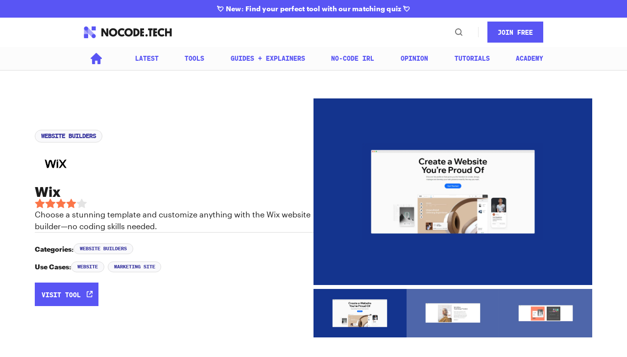

--- FILE ---
content_type: text/html
request_url: https://www.nocode.tech/tools/wix
body_size: 28419
content:
<!DOCTYPE html><!-- Last Published: Fri Jan 31 2025 11:20:04 GMT+0000 (Coordinated Universal Time) --><html data-wf-domain="www.nocode.tech" data-wf-page="63ebb60446dcfb23a6b3d245" data-wf-site="62f4eac458bbe25718add8a2" lang="en" data-wf-collection="63ebb60446dcfbef8eb3d1b9" data-wf-item-slug="wix"><head><meta charset="utf-8"/><title>Wix Review 2023 - NoCode.Tech</title><meta content="We help you build software and apps with no-code - Learn how Wix can help: Choose a stunning template and customize anything with the Wix website builder—no coding skills needed." name="description"/><meta content="Wix Review 2023 - NoCode.Tech" property="og:title"/><meta content="We help you build software and apps with no-code - Learn how Wix can help: Choose a stunning template and customize anything with the Wix website builder—no coding skills needed." property="og:description"/><meta content="https://cdn.prod.website-files.com/630337db6e4dd644cb1f5d81/63f73e0df354332947624869_5eced896782f24135ba0d0f9_bSD2OBw.png" property="og:image"/><meta content="Wix Review 2023 - NoCode.Tech" property="twitter:title"/><meta content="We help you build software and apps with no-code - Learn how Wix can help: Choose a stunning template and customize anything with the Wix website builder—no coding skills needed." property="twitter:description"/><meta content="https://cdn.prod.website-files.com/630337db6e4dd644cb1f5d81/63f73e0df354332947624869_5eced896782f24135ba0d0f9_bSD2OBw.png" property="twitter:image"/><meta property="og:type" content="website"/><meta content="summary_large_image" name="twitter:card"/><meta content="width=device-width, initial-scale=1" name="viewport"/><meta content="34TlQc-nBlDT2cMmiKMTfVmAZrV7o5KXlSUfQ1YiE4c" name="google-site-verification"/><link href="https://cdn.prod.website-files.com/62f4eac458bbe25718add8a2/css/fs-nocode.df6a711d3.min.css" rel="stylesheet" type="text/css"/><script type="text/javascript">!function(o,c){var n=c.documentElement,t=" w-mod-";n.className+=t+"js",("ontouchstart"in o||o.DocumentTouch&&c instanceof DocumentTouch)&&(n.className+=t+"touch")}(window,document);</script><link href="https://cdn.prod.website-files.com/62f4eac458bbe25718add8a2/632b3212e816b688976d6e00_nct-favicon.png" rel="shortcut icon" type="image/x-icon"/><link href="https://cdn.prod.website-files.com/62f4eac458bbe25718add8a2/632b3218382585ac4a0ab5b3_nct-webclip.png" rel="apple-touch-icon"/><link rel="preconnect" href="https://global-uploads.webflow.com">
<!-- Below line stops the fonts jumping-->
<style> .wf-loading * { opacity: 0; } </style>

<!-- Please keep this css code to improve the font quality-->
<style>
  * {
  -webkit-font-smoothing: antialiased;
  -moz-osx-font-smoothing: grayscale;
}
</style>


<style>
  .jb-search-highlight {
    background: #5955f4;
    color: #ffffff;
  }
</style><!-- [Attributes by Finsweet] CMS Load -->
<script async src="https://cdn.jsdelivr.net/npm/@finsweet/attributes-cmsload@1/cmsload.js"></script>

<link href="https://www.nocode.tech/tools/wix" hreflang="en" rel="alternate">
<link href="https://es.nocode.tech/tools/wix" hreflang="es" rel="alternate">
<link href="https://br.nocode.tech/tools/wix" hreflang="br" rel="alternate">
<link href="https://ru.nocode.tech/tools/wix" hreflang="ru" rel="alternate">
<link href="https://fr.nocode.tech/tools/wix" hreflang="fr" rel="alternate"><script type="text/javascript">window.__WEBFLOW_CURRENCY_SETTINGS = {"currencyCode":"USD","symbol":"$","decimal":".","fractionDigits":2,"group":",","template":"{{wf {\"path\":\"symbol\",\"type\":\"PlainText\"} }} {{wf {\"path\":\"amount\",\"type\":\"CommercePrice\"} }} {{wf {\"path\":\"currencyCode\",\"type\":\"PlainText\"} }}","hideDecimalForWholeNumbers":false};</script></head><body><div class="page-wrapper"><div class="global-styles w-embed"><style>

/* Snippet gets rid of top margin on first element in any rich text*/
.w-richtext>:first-child {
	margin-top: 0;
}

/* Snippet gets rid of bottom margin on last element in any rich text*/
.w-richtext>:last-child, .w-richtext ol li:last-child, .w-richtext ul li:last-child {
	margin-bottom: 0;
}

/* Snippet prevents all click and hover interaction with an element */
.clickable-off {
	pointer-events: none;
}

/* Snippet enables all click and hover interaction with an element */
.clickable-on{
  pointer-events: auto;
}

/* Snippet enables you to add class of div-square which creates and maintains a 1:1 dimension of a div.*/
.div-square::after {
	content: "";
	display: block;
	padding-bottom: 100%;
}

/*Hide focus outline for main content element*/
main:focus-visible {
	outline: -webkit-focus-ring-color auto 0px;
}

/* Make sure containers never lose their center alignment*/
.container-medium, .container-small, .container-large {
	margin-right: auto !important;
	margin-left: auto !important;
}

/*Reset buttons, and links styles*/
a {
	color: inherit;
	text-decoration: inherit;
	font-size: inherit;
}

/*Apply "..." after 3 lines of text */
.text-style-3lines {
	display: -webkit-box;
	overflow: hidden;
	-webkit-line-clamp: 3;
	-webkit-box-orient: vertical;
}

/*Apply "..." after 2 lines of text */
.text-style-2lines {
	display: -webkit-box;
	overflow: hidden;
	-webkit-line-clamp: 2;
	-webkit-box-orient: vertical;
}

@media only screen and (max-width: 768px) {
  .nav_dropdown-body-grid-wrapper {
	overflow-x: scroll;
}
	.nav_dropdown-body-inner-grid-parent {
	overflow-x: scroll;
}
.nav_dropdown-content {
	height: calc(100vh - 3.5rem);
  overflow-y: scroll;
  overflow-x: hidden;
}
  a:link {
    word-break: break-word;
}
  a:hover {
    word-break: break-word;
}
}

</style>

<style>
@media only screen and (min-width: 992px) and (max-width: 1440px) {
html {font-size: 1.11111111vw}
}
</style></div><div class="popup_component is-exit-survey"><div class="popup_content is-exit-survey"><div class="popup_form-wrapper w-form"><form id="wf-form-Tool-Exit-Survey" name="wf-form-Tool-Exit-Survey" data-name="Tool Exit Survey" method="get" class="popup_form" data-wf-page-id="63ebb60446dcfb23a6b3d245" data-wf-element-id="83f1cc52-abe7-89a4-18d5-afce590facbb"><div class="w-embed w-script"><input type="hidden" name="hidden_tool_name" value="" />
<input type="hidden" name="hidden_page_path" value="" />
<input type="hidden" name="hidden_page_domain" value="" />
<input type="hidden" name="hidden_form_version" value="3" />
<input type="hidden" name="hidden_ajs_aid" value="" />
<input type="hidden" name="hidden_heap_id" value="" />

<script>
  window.addEventListener("load", function () {
    const links = document.querySelectorAll("#exit-survey-start-button");
    const skipLink = document.getElementById("exit-modal-skip-link");
    const successButton = document.getElementById("exit-modal-success-button");
    const form = document.getElementById("wf-form-Tool-Exit-Survey");
    const hiddenToolName = form && form.elements["hidden_tool_name"];
    const hiddenPagePath = form && form.elements["hidden_page_path"];
    const hiddenPageDomain = form && form.elements["hidden_page_domain"];
    const hiddenAjsAid = form && form.elements["hidden_ajs_aid"];
    const hiddenHeapId = form && form.elements["hidden_heap_id"];
    const radioContainer = document.getElementById("radio-container");
    const popupComponent = document.querySelector(
      ".popup_component.is-exit-survey"
    );
    const popupContent = document.querySelector(
      ".popup_content.is-exit-survey"
    );
    const successPage = document.getElementById("exit-modal-success-div");

    function checkHeapReady() {
      const intervalId = setInterval(function () {
        if (typeof heap.userId === "string") {
          hiddenAjsAid.value = analytics.user().anonymousId();
          hiddenHeapId.value = heap.userId;
          clearInterval(intervalId);
        }
      }, 100);
    }

    // use analytics ready method to wait until segment and heap are loaded
    analytics.ready(function () {
      checkHeapReady();
    });

    if (
      links &&
      skipLink &&
      successButton &&
      form &&
      hiddenToolName &&
      hiddenPagePath &&
      popupComponent &&
      popupContent
    ) {
      for (const link of links) {
        link.addEventListener("click", function (event) {
          // prevent default
          event.preventDefault();
          // update success button, hidden fields and trigger animation
          skipLink.href = link.href;
          successButton.href = link.href;
          const linkDomain = new URL(link.href).hostname;
          hiddenToolName.value = linkDomain;
          hiddenPagePath.value = window.location.pathname;
          hiddenPageDomain.value = window.location.host;
          popupComponent.style.display = "flex";
          popupComponent.style.opacity = "0";
          popupComponent.style.transition = "opacity 0.5s ease-in";
          popupContent.style.opacity = "0";
          popupContent.style.transition = "opacity 0.3s ease-in 0.2s";
          setTimeout(function () {
            popupComponent.style.opacity = "1";
            popupContent.style.opacity = "1";
          }, 10);
        });

        link.addEventListener("click", function () {
          // Randomize radio buttons

          let allRadios = Array.from(
            radioContainer.querySelectorAll("input[type='radio']")
          );

          // Get the first N-1 radio buttons
          let firstNRadios = allRadios.slice(0, allRadios.length - 1);

          // Fisher-Yates shuffle the first N-1 radio buttons
          for (let i = firstNRadios.length - 1; i > 0; i--) {
            const j = Math.floor(Math.random() * (i + 1));
            [firstNRadios[i], firstNRadios[j]] = [
              firstNRadios[j],
              firstNRadios[i],
            ];
          }

          // Replace the first N-1 radio buttons with the shuffled order
          firstNRadios.forEach((radio, index) => {
            radioContainer.insertBefore(
              radio.parentNode,
              allRadios[index].parentNode
            );
          });
        });
      }

      successButton.addEventListener("click", function (event) {
        // reset form styling
        successPage.style.display = "none";

        form.style.display = "block";

        // reset form data

        form.reset();

        // update classs of radio buttons to visually deselect
        const radioInputs = radioContainer.querySelectorAll(
          "div.w-form-formradioinput"
        );

        radioInputs.forEach((input) => {
          if (input.classList.contains("w--redirected-checked")) {
            input.classList.remove("w--redirected-checked");
          }
        });
      });
    }
  });
</script></div><div class="margin-bottom margin-small"><h4 class="text-color-darkblue">Before you Leave 👋</h4><h5 class="text-color-black">Help us make our content even better and tell us what you are looking to build with this tool</h5></div><div id="radio-container" class="contact-hero-form-input-row is-single-col"><label class="form-radio w-radio"><div class="w-form-formradioinput w-form-formradioinput--inputType-custom form-radio-icon w-radio-input"></div><input id="A-new-product-for-my-side-project-or-startup" type="radio" name="why-this-tool" data-name="why-this-tool" required="" style="opacity:0;position:absolute;z-index:-1" value="A new product for my side-project or startup"/><span class="form-radio-label w-form-label" for="A-new-product-for-my-side-project-or-startup">A new product for my side-project or startup</span></label><label class="form-radio w-radio"><div class="w-form-formradioinput w-form-formradioinput--inputType-custom form-radio-icon w-radio-input"></div><input id="A-marketplace-for-buyers-and-or-sellers" type="radio" name="why-this-tool" data-name="why-this-tool" required="" style="opacity:0;position:absolute;z-index:-1" value="A marketplace for buyers and/or sellers"/><span class="form-radio-label w-form-label" for="A-marketplace-for-buyers-and-or-sellers">A marketplace for buyers and/or sellers</span></label><label class="form-radio w-radio"><div class="w-form-formradioinput w-form-formradioinput--inputType-custom form-radio-icon w-radio-input"></div><input id="A-customer-or-client-portal" type="radio" name="why-this-tool" data-name="why-this-tool" required="" style="opacity:0;position:absolute;z-index:-1" value="A customer or client portal"/><span class="form-radio-label w-form-label" for="A-customer-or-client-portal">A customer or client portal</span></label><label class="form-radio w-radio"><div class="w-form-formradioinput w-form-formradioinput--inputType-custom form-radio-icon w-radio-input"></div><input id="A-tool-to-help-manage-processes-in-an-existing-business" type="radio" name="why-this-tool" data-name="why-this-tool" required="" style="opacity:0;position:absolute;z-index:-1" value="A tool to help manage processes in an existing business"/><span class="form-radio-label w-form-label" for="A-tool-to-help-manage-processes-in-an-existing-business">A tool to help manage processes in an existing business</span></label><label class="form-radio w-radio"><div class="w-form-formradioinput w-form-formradioinput--inputType-custom form-radio-icon w-radio-input"></div><input id="Other-Just-looking-around" type="radio" name="why-this-tool" data-name="why-this-tool" required="" style="opacity:0;position:absolute;z-index:-1" value="Other / Just looking around"/><span class="form-radio-label w-form-label" for="Other-Just-looking-around">Other / Just looking around</span></label></div><div class="padding-top padding-small"><input type="submit" data-wait="Please wait..." class="button is-external-link w-button" value="submit"/><a id="exit-modal-skip-link" data-w-id="83f1cc52-abe7-89a4-18d5-afce590facc6" href="#" target="_blank" class="padding-left padding-small is-hidden">Skip</a></div></form><div id="exit-modal-success-div" class="contact-form-success w-form-done"><img src="https://cdn.prod.website-files.com/62f4eac458bbe25718add8a2/631e32eb6e474e9c0216e8c3_tick.svg" loading="lazy" alt="" class="form-success-icon is-tool-form"/><div>Thanks for your feedback!</div><div class="padding-small"><a id="exit-modal-success-button" data-w-id="83f1cc52-abe7-89a4-18d5-afce590faccd" href="#" target="_blank" class="button w-button">Continue to Tool</a></div></div><div class="form-message-error w-form-fail"><div>Oops! Something went wrong while submitting the form.</div></div></div></div></div><div class="nav-wrapper"><a href="/tool-matching-quiz" class="banner_component w-inline-block"><div><strong data-w-id="208d8794-fefc-6ebe-042f-2bd04a427fe0">💘</strong><strong> New: Find your perfect tool with our matching quiz </strong><strong>💘</strong></div></a><div class="media_nav"><div data-w-id="d737b085-d8c8-47dc-d494-cbe66959a24f" data-animation="default" data-collapse="medium" data-duration="400" data-easing="ease" data-easing2="ease" role="banner" class="navbar-2 w-nav"><div class="upper_nav"><a href="/" class="nav_logo-wrapper w-nav-brand"><img src="https://cdn.prod.website-files.com/62f4eac458bbe25718add8a2/62f4eba73ef149133ab9b574_nocodetech-logo.svg" loading="eager" width="180" height="24" alt="The NoCode.Tech Logo" class="nav_logo-image"/></a><img src="https://cdn.prod.website-files.com/62f4eac458bbe25718add8a2/6301fb454361af1b51c58f3e_cross.svg" loading="lazy" alt="" class="nav_search-close-icon"/><div class="upper_nav_right"><div data-w-id="d737b085-d8c8-47dc-d494-cbe66959a255" class="nav_search-wrapper"><img src="https://cdn.prod.website-files.com/62f4eac458bbe25718add8a2/6301fa5ef01cad42e674c122_search-icon.svg" loading="lazy" alt="" class="nav_search-icon"/><img src="https://cdn.prod.website-files.com/62f4eac458bbe25718add8a2/6301fb454361af1b51c58f3e_cross.svg" loading="lazy" alt="" class="nav_search-close-icon"/></div><div class="nav_dropdown-link-separator margin-left margin-medium"></div><div class="nav_hamburger-wrapper padding-top padding-0 w-nav-button"><div data-is-ix2-target="1" class="nav_hamburger-lottie" data-w-id="d737b085-d8c8-47dc-d494-cbe66959a27a" data-animation-type="lottie" data-src="https://cdn.prod.website-files.com/62f4eac458bbe25718add8a2/63120286fab5d201a67a026d_lottieflow-menu-nav-06-000000-easey.json" data-loop="0" data-direction="1" data-autoplay="0" data-renderer="svg" data-default-duration="2.36" data-duration="0" data-ix2-initial-state="0"></div></div><div class="nav-login-logout-button-wrapper-inner"><div class="hide-tablet"><a wized="navdummysignupbutton" data-w-id="d737b085-d8c8-47dc-d494-cbe66959a27d" href="#" class="nav-signup-button media w-button">JOin Free</a></div><div class="hide"><a wized="mobilesignupbutton" href="/dev-design/signup" class="nav-signup-button w-button">SIGN UP</a></div><div class="nav-login-button-wrapper hide"><a wized="navloginbutton" href="/dev-design/login" class="nav-log-button w-button">LOGIN</a></div><div data-hover="false" data-delay="0" wized="memberbutton" class="nav_member-dropdown hide w-dropdown"><div class="nav_member-button w-dropdown-toggle"><img src="https://cdn.prod.website-files.com/62f4eac458bbe25718add8a2/633c61cd425f855d8ff702e0_Group%207677.svg" loading="lazy" alt="" class="nav_member-icon"/><div class="nav_member-text">MY PROFILE</div></div><nav class="nav_member-content w-dropdown-list"><a href="/dev-design/members" class="nav_member-link w-dropdown-link">Member&#x27;s Portal</a><a href="#" wized="logout" class="nav_member-link w-dropdown-link">Logout</a></nav></div><div class="nav_signup"><div class="nav_signup-form-wrapper w-form"><form id="email-form" name="email-form" data-name="Email Form" method="get" data-ms-form="signup" class="nav_signup-form" data-wf-page-id="63ebb60446dcfb23a6b3d245" data-wf-element-id="d737b085-d8c8-47dc-d494-cbe66959a291"><input class="login_input-field is-nav-signup w-input" wized="signupinput" maxlength="256" name="email-2" data-name="Email 2" placeholder="Enter email..." type="email" id="email-2" required=""/><input type="submit" data-wait="Please wait..." wized="signupbutton" class="button is-nav-signup w-button" value="SIGN UP"/></form><div class="login_success-wrapper is-navbar-success w-form-done"><div><strong>Thanks for joining NoCode.Tech! Look out for an email from us soon.</strong> </div></div><div class="login_form-error-wrapper is-navbar-error w-form-fail"><div>An error occurred.</div></div></div></div></div></div></div><div class="lower_nav"><a href="/" class="link-block home-icon w-inline-block"><img src="https://cdn.prod.website-files.com/62f4eac458bbe25718add8a2/6418a04fbcee21eafdf44d9c_home.png" loading="lazy" sizes="(max-width: 991px) 100vw, 1vw" srcset="https://cdn.prod.website-files.com/62f4eac458bbe25718add8a2/6418a04fbcee21eafdf44d9c_home-p-500.png 500w, https://cdn.prod.website-files.com/62f4eac458bbe25718add8a2/6418a04fbcee21eafdf44d9c_home.png 512w" alt="" class="media_icon"/></a><a href="/stories/latest" class="button media nav-bar w-button">Latest</a><a href="/tools" class="button media nav-bar w-button">Tools</a><a href="/stories/guides-explainers" class="button media nav-bar w-button">Guides + Explainers</a><a href="/stories/no-code-irl" class="button media nav-bar w-button">No-Code IRL</a><a href="/stories/opinion" class="button media nav-bar w-button">Opinion</a><a href="/tutorial-directory" class="button media nav-bar w-button">Tutorials</a><a href="/academy" class="button media nav-bar w-button">Academy</a></div><nav role="navigation" class="nav_dropdown-content w-nav-menu"><div class="nav_dropdown-link-wrapper"><div data-hover="false" data-delay="0" class="nav_dropdown w-dropdown"><div class="nav_dropdown-link w-dropdown-toggle"><div class="nav_dropdown-link-text">Academy</div><img src="https://cdn.prod.website-files.com/62f4eac458bbe25718add8a2/6301ec59439fa6f354e93d96_dropdown-arrow.svg" loading="lazy" width="10" height="10" alt="" class="nav_dropdown-link-arrow"/></div><nav class="nav_dropdown-body-wrapper w-dropdown-list"><div class="page-padding tablet-padding-0"><div class="container-large"><div class="nav_dropdown-body"><div class="nav_dropdown-body-column"><div class="nav_dropdown-body-column-content"><div class="custom-icon-4"><div class="icon-4-shape-1"></div><div class="icon-4-shape-2"></div><img src="https://cdn.prod.website-files.com/62f4eac458bbe25718add8a2/6306c5c092cca561169f76fd_gear-icon-1.svg" alt="" class="icon-4-shape-3"/><img src="https://cdn.prod.website-files.com/62f4eac458bbe25718add8a2/6306c5c092cca5e57d9f76fe_gear-icon-2.svg" alt="" class="icon-4-shape-4"/><img src="https://cdn.prod.website-files.com/62f4eac458bbe25718add8a2/6306c5c1c225c7c53b001ede_gear-icon-3.svg" alt="" class="icon-4-shape-5"/></div><div class="margin-top margin-small"><h5>Academy</h5></div><div class="margin-top margin-xsmall"><p class="text-size-tiny">Educate yourself on all things no-code at our Academy. </p></div><div class="margin-top margin-small"><a href="/academy" class="button-underline-v2">HEAD THIS WAY</a></div></div><div class="nav_dropdown-body-column-bg"></div></div><div class="nav_dropdown-body-column is-right"><div class="nav_dropdown-body-grid"><div id="w-node-_7af94b25-9a44-532c-ad9a-7ebbb3c9bbb6-b3c9bba6" class="nav_dropdown-body-grid-item"><a href="/what-is-no-code" class="nav_dropdown-heading-link w-inline-block"><h5>What is no-code?</h5></a><div class="margin-top margin-xsmall"><p class="text-size-tiny hide-mobile-landscape">This is where your journey begins: a simple introduction to the world of no-code.</p></div></div><div id="w-node-_7af94b25-9a44-532c-ad9a-7ebbb3c9bbbc-b3c9bba6" class="nav_dropdown-body-grid-item"><a href="/tutorial-directory" class="nav_dropdown-heading-link w-inline-block"><h5>Browse our tutorials</h5></a><div class="margin-top margin-xsmall"><p class="text-size-tiny hide-mobile-landscape">We have hundreds of tutorials to help you build all kinds of software, step-by-step.</p></div></div><div id="w-node-_7af94b25-9a44-532c-ad9a-7ebbb3c9bbc2-b3c9bba6" class="nav_dropdown-body-grid-item"><a href="/course-directory" class="nav_dropdown-heading-link w-inline-block"><h5>Take a course</h5></a><div class="margin-top margin-xsmall"><p class="text-size-tiny hide-mobile-landscape">Our selection of courses are specially designed to guide you on using no-code tools yourself.</p></div></div><div id="w-node-_7af94b25-9a44-532c-ad9a-7ebbb3c9bbc8-b3c9bba6" class="nav_dropdown-body-grid-item"><a href="/use-cases" class="nav_dropdown-heading-link w-inline-block"><h5>Explore our use cases</h5></a><div class="margin-top margin-xsmall"><p class="text-size-tiny hide-mobile-landscape">See the different ways that no-code can help transform your work or your business and get some inspiration.</p></div></div></div><div class="nav_dropdown-body-column-divider"></div><div class="nav_heading-wrapper"><a href="/tutorial-directory" class="nav_dropdown-heading-link w-inline-block"><h5>Latest tutorials</h5></a></div><div class="nav_dropdown-body-grid-wrapper"><div id="w-node-bb76fb92-849c-79e1-6e5b-343453f50a78-b3c9bba6" class="w-dyn-list"><div role="list" class="nav_dropdown-body-grid is-3-col is-acamedy-grid w-dyn-items"><div role="listitem" class="w-dyn-item"><a data-w-id="9e05f875-4624-87f5-17b3-90f244c33efb" href="/tutorials/build-an-employee-expense-reimbursement-workflow-application" class="card_component w-inline-block"><div class="card_image-wrapper"><div class="embedded-image w-embed"><img class="embedded-image" src="https://nocode.b-cdn.net/nocode/tutorials/246-thumbnail.png" loading="lazy"/></div><div class="card-thumbnail-overlay"><div class="card-thumbnail-text">View details</div><div class="card-thumbnail-icon w-embed"><svg xmlns="http://www.w3.org/2000/svg" width="0.75rem" height="0.75rem" fill="currentColor" class="bi bi-box-arrow-up-right" viewBox="0 0 16 16">
  <path fill-rule="evenodd" d="M8.636 3.5a.5.5 0 0 0-.5-.5H1.5A1.5 1.5 0 0 0 0 4.5v10A1.5 1.5 0 0 0 1.5 16h10a1.5 1.5 0 0 0 1.5-1.5V7.864a.5.5 0 0 0-1 0V14.5a.5.5 0 0 1-.5.5h-10a.5.5 0 0 1-.5-.5v-10a.5.5 0 0 1 .5-.5h6.636a.5.5 0 0 0 .5-.5z"/>
  <path fill-rule="evenodd" d="M16 .5a.5.5 0 0 0-.5-.5h-5a.5.5 0 0 0 0 1h3.793L6.146 9.146a.5.5 0 1 0 .708.708L15 1.707V5.5a.5.5 0 0 0 1 0v-5z"/>
</svg></div></div></div><h5 class="card_heading text-style-3lines is-smaller-heading">Build an employee expense reimbursement workflow application</h5></a></div><div role="listitem" class="w-dyn-item"><a data-w-id="9e05f875-4624-87f5-17b3-90f244c33efb" href="/tutorials/create-a-crud-application-using-drapcode" class="card_component w-inline-block"><div class="card_image-wrapper"><div class="embedded-image w-embed"><img class="embedded-image" src="https://nocode.b-cdn.net/nocode/tutorials/245-thumbnail.png" loading="lazy"/></div><div class="card-thumbnail-overlay"><div class="card-thumbnail-text">View details</div><div class="card-thumbnail-icon w-embed"><svg xmlns="http://www.w3.org/2000/svg" width="0.75rem" height="0.75rem" fill="currentColor" class="bi bi-box-arrow-up-right" viewBox="0 0 16 16">
  <path fill-rule="evenodd" d="M8.636 3.5a.5.5 0 0 0-.5-.5H1.5A1.5 1.5 0 0 0 0 4.5v10A1.5 1.5 0 0 0 1.5 16h10a1.5 1.5 0 0 0 1.5-1.5V7.864a.5.5 0 0 0-1 0V14.5a.5.5 0 0 1-.5.5h-10a.5.5 0 0 1-.5-.5v-10a.5.5 0 0 1 .5-.5h6.636a.5.5 0 0 0 .5-.5z"/>
  <path fill-rule="evenodd" d="M16 .5a.5.5 0 0 0-.5-.5h-5a.5.5 0 0 0 0 1h3.793L6.146 9.146a.5.5 0 1 0 .708.708L15 1.707V5.5a.5.5 0 0 0 1 0v-5z"/>
</svg></div></div></div><h5 class="card_heading text-style-3lines is-smaller-heading">Create a CRUD application using DrapCode</h5></a></div><div role="listitem" class="w-dyn-item"><a data-w-id="9e05f875-4624-87f5-17b3-90f244c33efb" href="/tutorials/a-basic-understanding-of-the-drapcode-builder" class="card_component w-inline-block"><div class="card_image-wrapper"><div class="embedded-image w-embed"><img class="embedded-image" src="https://nocode.b-cdn.net/nocode/tutorials/244-thumbnail.png" loading="lazy"/></div><div class="card-thumbnail-overlay"><div class="card-thumbnail-text">View details</div><div class="card-thumbnail-icon w-embed"><svg xmlns="http://www.w3.org/2000/svg" width="0.75rem" height="0.75rem" fill="currentColor" class="bi bi-box-arrow-up-right" viewBox="0 0 16 16">
  <path fill-rule="evenodd" d="M8.636 3.5a.5.5 0 0 0-.5-.5H1.5A1.5 1.5 0 0 0 0 4.5v10A1.5 1.5 0 0 0 1.5 16h10a1.5 1.5 0 0 0 1.5-1.5V7.864a.5.5 0 0 0-1 0V14.5a.5.5 0 0 1-.5.5h-10a.5.5 0 0 1-.5-.5v-10a.5.5 0 0 1 .5-.5h6.636a.5.5 0 0 0 .5-.5z"/>
  <path fill-rule="evenodd" d="M16 .5a.5.5 0 0 0-.5-.5h-5a.5.5 0 0 0 0 1h3.793L6.146 9.146a.5.5 0 1 0 .708.708L15 1.707V5.5a.5.5 0 0 0 1 0v-5z"/>
</svg></div></div></div><h5 class="card_heading text-style-3lines is-smaller-heading">A basic understanding of the DrapCode builder</h5></a></div></div></div></div></div></div></div></div></nav></div><div data-hover="false" data-delay="0" class="nav_dropdown w-dropdown"><div class="nav_dropdown-link w-dropdown-toggle"><div class="nav_dropdown-link-text">Tools</div><img src="https://cdn.prod.website-files.com/62f4eac458bbe25718add8a2/6301ec59439fa6f354e93d96_dropdown-arrow.svg" loading="lazy" width="10" height="10" alt="" class="nav_dropdown-link-arrow"/></div><nav class="nav_dropdown-body-wrapper w-dropdown-list"><div class="page-padding tablet-padding-0"><div class="container-large"><div class="nav_dropdown-body"><div class="nav_dropdown-body-column"><div class="nav_dropdown-body-column-content"><div class="custom-icon-4"><div class="icon-4-shape-1"></div><div class="icon-4-shape-2"></div><img src="https://cdn.prod.website-files.com/62f4eac458bbe25718add8a2/6306c5c092cca561169f76fd_gear-icon-1.svg" alt="" class="icon-4-shape-3"/><img src="https://cdn.prod.website-files.com/62f4eac458bbe25718add8a2/6306c5c092cca5e57d9f76fe_gear-icon-2.svg" alt="" class="icon-4-shape-4"/><img src="https://cdn.prod.website-files.com/62f4eac458bbe25718add8a2/6306c5c1c225c7c53b001ede_gear-icon-3.svg" alt="" class="icon-4-shape-5"/></div><div class="margin-top margin-small"><h5>Tools</h5></div><div class="margin-top margin-xsmall"><p class="text-size-tiny">Our tools hub has all the essential info on the no-code or low-code tools that are worth knowing about. </p></div><div class="margin-top margin-small"><a href="/tools-hub" class="button-underline-v2">EXPLORE TOOLS</a></div></div><div class="nav_dropdown-body-column-bg"></div></div><div class="nav_dropdown-body-column is-right"><div class="nav_dropdown-body-grid"><a href="/tools" class="nav_dropdown-body-grid-item w-inline-block"><div class="nav_dropdown-heading-link"><h5>Tools directory</h5></div><div class="margin-top margin-xsmall"><p class="text-size-tiny hide-mobile-landscape">If there’s a tool worth knowing about, you’ll find it in our exhaustive tool directory.</p></div></a><a href="/tool-matching-quiz" class="nav_dropdown-body-grid-item hide-tablet w-inline-block"><div class="nav_dropdown-heading-link"><h5>Tool matching quiz</h5></div><div class="margin-top margin-xsmall"><p class="text-size-tiny hide-mobile-landscape">Find your perfect no-code tool in under 5 minutes with our free tool matching quiz.</p></div></a><a href="/use-cases" class="nav_dropdown-body-grid-item w-inline-block"><div class="nav_dropdown-heading-link"><h5>Looking to build something specific?</h5></div><div class="margin-top margin-xsmall"><p class="text-size-tiny hide-mobile-landscape">Explore our dedicated use case pages to see exactly what you can build with no-code, and how to build it.</p></div></a><a href="/use-cases" class="nav_dropdown-body-grid-item w-inline-block"><div class="margin-top margin-xsmall"></div></a></div><div class="nav_dropdown-body-column-divider"></div><div class="nav_heading-wrapper"><h5>Top tool categories</h5></div><div class="nav_dropdown-body-grid is-3-col is-vertical-on-mobile"><a data-w-id="c39c261d-c8ae-2529-abb1-32065fbe25af" href="/category/website-builders" class="nav_tools-item w-inline-block"><div class="nav_tools-item-logo-wrapper"><img src="https://cdn.prod.website-files.com/62f4eac458bbe25718add8a2/6306bb9acfd3b013d7b18a00_top-tool-icon-1.svg" alt="" class="nav_tools-item-logo"/></div><h5 class="text-size-small">Website Builders</h5></a><a href="/category/app-builders" class="nav_tools-item w-inline-block"><div class="nav_tools-item-logo-wrapper"><img src="https://cdn.prod.website-files.com/62f4eac458bbe25718add8a2/6306bb9a65bd557224ddc31c_top-tool-icon-2.svg" alt="" class="nav_tools-item-logo"/></div><h5 class="text-size-small">App Builders</h5></a><a href="/category/web-app-builders" class="nav_tools-item w-inline-block"><div class="nav_tools-item-logo-wrapper"><img src="https://cdn.prod.website-files.com/62f4eac458bbe25718add8a2/6306bb9afcda2483eb540aaf_top-tool-icon-3.svg" alt="" class="nav_tools-item-logo"/></div><h5 class="text-size-small">Web App Builders</h5></a></div></div></div></div></div></nav></div><div data-hover="true" data-delay="0" class="nav_dropdown hide w-dropdown"><div class="nav_dropdown-link w-dropdown-toggle"><div class="nav_dropdown-link-text">Showcases</div><img src="https://cdn.prod.website-files.com/62f4eac458bbe25718add8a2/6301ec59439fa6f354e93d96_dropdown-arrow.svg" loading="lazy" alt="" class="nav_dropdown-link-arrow"/></div><nav class="nav_dropdown-body-wrapper w-dropdown-list"><div class="page-padding"><div class="container-large"><div class="nav_dropdown-body"><div class="nav_dropdown-body-column"><div class="nav_dropdown-body-column-content"><div class="custom-icon-4"><div class="icon-4-shape-1"></div><div class="icon-4-shape-2"></div><img src="https://cdn.prod.website-files.com/62f4eac458bbe25718add8a2/6306c5c092cca561169f76fd_gear-icon-1.svg" alt="" class="icon-4-shape-3"/><img src="https://cdn.prod.website-files.com/62f4eac458bbe25718add8a2/6306c5c092cca5e57d9f76fe_gear-icon-2.svg" alt="" class="icon-4-shape-4"/><img src="https://cdn.prod.website-files.com/62f4eac458bbe25718add8a2/6306c5c1c225c7c53b001ede_gear-icon-3.svg" alt="" class="icon-4-shape-5"/></div><div class="margin-top margin-small"><h5>Showcase</h5></div><div class="margin-top margin-xsmall"><p class="text-size-tiny">Contains various practical examples, real-life experience and No-Code explanations</p></div><div class="margin-top margin-small"><a href="#" class="button-underline-v2">VISIT SHOWCASE</a></div></div><div class="nav_dropdown-body-column-bg"></div></div><div class="nav_dropdown-body-column is-right is-4-col"><div id="w-node-_1c0c2b8b-989c-6859-93ce-401bfaed85af-faed85a0"><div class="margin-bottom margin-small"><h5>Categories</h5></div><a href="#" class="nav_dropdown-body-link">Case-Studies</a><a href="#" class="nav_dropdown-body-link">Projects</a><a href="#" class="nav_dropdown-body-link">Into the Wild</a></div><div class="card_component"><img src="https://cdn.prod.website-files.com/62f4eac458bbe25718add8a2/62ff756a12d11d8543b5ce2d_tool-pick-visual-10.svg" alt="" class="card_image is-small"/><div class="card_subtitle-wrapper"><h6 class="text-color-darkblue">DEFINITIVE GUIDES</h6></div><h5 class="card_heading text-style-3lines is-smaller-heading">Look how Nocode.Tech implemented No-Code</h5><div class="margin-top margin-small"><a href="#" class="button-underline-v2">READ</a></div></div><div class="card_component"><img src="https://cdn.prod.website-files.com/62f4eac458bbe25718add8a2/62ff756a12d11d6c08b5ce2c_tool-pick-visual-7.svg" alt="" class="card_image is-small"/><div class="card_subtitle-wrapper"><h6 class="text-color-darkblue">PROJECT</h6></div><h5 class="card_heading text-style-3lines is-smaller-heading">Learning Management System</h5><div class="margin-top margin-small"><a href="#" class="button-underline-v2">VIEW</a></div></div><div class="card_component"><img src="https://cdn.prod.website-files.com/62f4eac458bbe25718add8a2/62ff756b5552a659b3971bb8_tool-pick-visual-11.svg" alt="" class="card_image is-small"/><div class="card_subtitle-wrapper"><h6 class="text-color-darkblue">IN THE WILD</h6></div><h5 class="card_heading text-style-3lines is-smaller-heading">Interview with Mark Piller, Founder of Backendless</h5><div class="margin-top margin-small"><a href="#" class="button-underline-v2">READ</a></div></div></div></div></div></div></nav></div><div data-hover="false" data-delay="0" class="nav_dropdown w-dropdown"><div class="nav_dropdown-link w-dropdown-toggle"><div class="nav_dropdown-link-text">Stories</div><img src="https://cdn.prod.website-files.com/62f4eac458bbe25718add8a2/6301ec59439fa6f354e93d96_dropdown-arrow.svg" loading="lazy" width="10" height="10" alt="" class="nav_dropdown-link-arrow"/></div><nav class="nav_dropdown-body-wrapper w-dropdown-list"><div class="page-padding tablet-padding-0"><div class="container-large"><div class="nav_dropdown-body"><div class="nav_dropdown-body-column"><div class="nav_dropdown-body-column-content"><div class="custom-icon-4"><div class="icon-4-shape-1"></div><div class="icon-4-shape-2"></div><img src="https://cdn.prod.website-files.com/62f4eac458bbe25718add8a2/6306c5c092cca561169f76fd_gear-icon-1.svg" alt="" class="icon-4-shape-3"/><img src="https://cdn.prod.website-files.com/62f4eac458bbe25718add8a2/6306c5c092cca5e57d9f76fe_gear-icon-2.svg" alt="" class="icon-4-shape-4"/><img src="https://cdn.prod.website-files.com/62f4eac458bbe25718add8a2/6306c5c1c225c7c53b001ede_gear-icon-3.svg" alt="" class="icon-4-shape-5"/></div><div class="margin-top margin-small"><h5>Stories</h5></div><div class="margin-top margin-xsmall"><p class="text-size-tiny">Our Stories hub is a mixture of education and inspiration – full of in-depth guides, case studies and insight. </p></div><div class="margin-top margin-small"><a href="/stories/blog" class="button-underline-v2">VISIT STORIES</a></div></div><div class="nav_dropdown-body-column-bg"></div></div><div class="nav_dropdown-body-column is-right is-horizontal"><div id="w-node-_92152af0-2320-5a0a-2f2a-d64caebd3726-aebd3717" class="nav_dropdown-body-inner-column hide"><div class="margin-bottom margin-small"><h5>Categories</h5></div><a href="#" class="nav_dropdown-body-link">Industry news</a><a href="#" class="nav_dropdown-body-link">Thought Leadership</a><a href="#" class="nav_dropdown-body-link">Definitive Guides</a><a href="#" class="nav_dropdown-body-link">Podcasts</a><a href="#" class="nav_dropdown-body-link">Long Reads</a></div><div id="w-node-_16f2683f-5eed-0526-ab5c-d874e5885fbc-aebd3717" class="nav_dropdown-body-inner-grid-parent"><div class="w-dyn-list"><div role="list" class="nav_dropdown-body-inner-grid w-dyn-items"><div role="listitem" class="w-dyn-item"><a href="/article/accounting-tools-streamline-how-you-manage-your-finances" class="card_component w-inline-block"><div class="card_image-wrapper"><div class="embedded-image w-embed"><img src="https://nocode.b-cdn.net/nocode/articles/accountingtools.svg" loading="Lazy"></div><div class="card-thumbnail-overlay"><div class="card-thumbnail-text">View details</div><div class="card-thumbnail-icon w-embed"><svg xmlns="http://www.w3.org/2000/svg" width="0.75rem" height="0.75rem" fill="currentColor" class="bi bi-box-arrow-up-right" viewBox="0 0 16 16">
  <path fill-rule="evenodd" d="M8.636 3.5a.5.5 0 0 0-.5-.5H1.5A1.5 1.5 0 0 0 0 4.5v10A1.5 1.5 0 0 0 1.5 16h10a1.5 1.5 0 0 0 1.5-1.5V7.864a.5.5 0 0 0-1 0V14.5a.5.5 0 0 1-.5.5h-10a.5.5 0 0 1-.5-.5v-10a.5.5 0 0 1 .5-.5h6.636a.5.5 0 0 0 .5-.5z"/>
  <path fill-rule="evenodd" d="M16 .5a.5.5 0 0 0-.5-.5h-5a.5.5 0 0 0 0 1h3.793L6.146 9.146a.5.5 0 1 0 .708.708L15 1.707V5.5a.5.5 0 0 0 1 0v-5z"/>
</svg></div></div></div><div class="card_subtitle-wrapper"><h6 class="text-color-darkblue">Guide</h6></div><h5 class="card_heading text-style-3lines is-smaller-heading">Accounting tools: Streamline how you manage your finances</h5><div class="margin-top margin-small"><div class="button-underline-v2">READ</div></div></a></div><div role="listitem" class="w-dyn-item"><a href="/article/how-to-build-internal-tools-on-top-of-databases-ft-stacker-bracket" class="card_component w-inline-block"><div class="card_image-wrapper"><div class="embedded-image w-embed"><img src="https://nocode.b-cdn.net/nocode/articles/buildinternaltools.svg" loading="Lazy"></div><div class="card-thumbnail-overlay"><div class="card-thumbnail-text">View details</div><div class="card-thumbnail-icon w-embed"><svg xmlns="http://www.w3.org/2000/svg" width="0.75rem" height="0.75rem" fill="currentColor" class="bi bi-box-arrow-up-right" viewBox="0 0 16 16">
  <path fill-rule="evenodd" d="M8.636 3.5a.5.5 0 0 0-.5-.5H1.5A1.5 1.5 0 0 0 0 4.5v10A1.5 1.5 0 0 0 1.5 16h10a1.5 1.5 0 0 0 1.5-1.5V7.864a.5.5 0 0 0-1 0V14.5a.5.5 0 0 1-.5.5h-10a.5.5 0 0 1-.5-.5v-10a.5.5 0 0 1 .5-.5h6.636a.5.5 0 0 0 .5-.5z"/>
  <path fill-rule="evenodd" d="M16 .5a.5.5 0 0 0-.5-.5h-5a.5.5 0 0 0 0 1h3.793L6.146 9.146a.5.5 0 1 0 .708.708L15 1.707V5.5a.5.5 0 0 0 1 0v-5z"/>
</svg></div></div></div><div class="card_subtitle-wrapper"><h6 class="text-color-darkblue">How to</h6></div><h5 class="card_heading text-style-3lines is-smaller-heading">How to build internal tools on top of databases (ft.Stacker &amp; Bracket)</h5><div class="margin-top margin-small"><div class="button-underline-v2">READ</div></div></a></div><div role="listitem" class="w-dyn-item"><a href="/article/no-code-101-relational-database" class="card_component w-inline-block"><div class="card_image-wrapper"><div class="embedded-image w-embed"><img src="https://nocode.b-cdn.net/nocode/articles/relationalDB.svg" loading="Lazy"></div><div class="card-thumbnail-overlay"><div class="card-thumbnail-text">View details</div><div class="card-thumbnail-icon w-embed"><svg xmlns="http://www.w3.org/2000/svg" width="0.75rem" height="0.75rem" fill="currentColor" class="bi bi-box-arrow-up-right" viewBox="0 0 16 16">
  <path fill-rule="evenodd" d="M8.636 3.5a.5.5 0 0 0-.5-.5H1.5A1.5 1.5 0 0 0 0 4.5v10A1.5 1.5 0 0 0 1.5 16h10a1.5 1.5 0 0 0 1.5-1.5V7.864a.5.5 0 0 0-1 0V14.5a.5.5 0 0 1-.5.5h-10a.5.5 0 0 1-.5-.5v-10a.5.5 0 0 1 .5-.5h6.636a.5.5 0 0 0 .5-.5z"/>
  <path fill-rule="evenodd" d="M16 .5a.5.5 0 0 0-.5-.5h-5a.5.5 0 0 0 0 1h3.793L6.146 9.146a.5.5 0 1 0 .708.708L15 1.707V5.5a.5.5 0 0 0 1 0v-5z"/>
</svg></div></div></div><div class="card_subtitle-wrapper"><h6 class="text-color-darkblue">Explainer</h6></div><h5 class="card_heading text-style-3lines is-smaller-heading">No-code 101: Relational Database</h5><div class="margin-top margin-small"><div class="button-underline-v2">READ</div></div></a></div></div></div></div></div></div></div></div></nav></div><div data-hover="false" data-delay="0" class="nav_dropdown w-dropdown"><div class="nav_dropdown-link w-dropdown-toggle"><div class="nav_dropdown-link-text">Resources</div><img src="https://cdn.prod.website-files.com/62f4eac458bbe25718add8a2/6301ec59439fa6f354e93d96_dropdown-arrow.svg" loading="lazy" width="10" height="10" alt="" class="nav_dropdown-link-arrow"/></div><nav class="nav_dropdown-body-wrapper w-dropdown-list"><div class="page-padding tablet-padding-0"><div class="container-large"><div class="nav_dropdown-body"><div class="nav_dropdown-body-column"><div class="nav_dropdown-body-column-content"><div class="custom-icon-4"><div class="icon-4-shape-1"></div><div class="icon-4-shape-2"></div><img src="https://cdn.prod.website-files.com/62f4eac458bbe25718add8a2/6306c5c092cca561169f76fd_gear-icon-1.svg" alt="" class="icon-4-shape-3"/><img src="https://cdn.prod.website-files.com/62f4eac458bbe25718add8a2/6306c5c092cca5e57d9f76fe_gear-icon-2.svg" alt="" class="icon-4-shape-4"/><img src="https://cdn.prod.website-files.com/62f4eac458bbe25718add8a2/6306c5c1c225c7c53b001ede_gear-icon-3.svg" alt="" class="icon-4-shape-5"/></div><div class="margin-top margin-small"><h5>Resources</h5></div><div class="margin-top margin-xsmall"><p class="text-size-tiny">We have plenty of free resources designed to help you continue progressing along your no-code journey.</p></div></div><div class="nav_dropdown-body-column-bg"></div></div><div class="nav_dropdown-body-column is-right"><div class="nav_dropdown-body-grid"><a href="/use-cases" class="nav_dropdown-body-grid-item w-inline-block"><div class="nav_dropdown-heading-link"><h5>Build a specific no-code solution</h5></div><div class="margin-top margin-xsmall"><p class="text-size-tiny hide-mobile-landscape">Explore our dedicated use case pages to see exactly what no-code tools you can build your project with and how.</p></div></a><a href="/tool-matching-quiz" class="nav_dropdown-body-grid-item hide-tablet w-inline-block"><div class="nav_dropdown-heading-link"><h5>Tool matching quiz</h5></div><div class="margin-top margin-xsmall"><p class="text-size-tiny hide-mobile-landscape">Find your perfect no-code tool in 30 seconds with our free tool matching quiz.</p></div></a><a href="/downloadables/guide-business-web-app-builders" class="nav_dropdown-body-grid-item w-inline-block"><div class="nav_dropdown-heading-link"><h5>Guide to business web app builders</h5></div><div class="margin-top margin-xsmall"><p class="text-size-tiny hide-mobile-landscape">Explore our dedicated use case pages to see exactly what no-code tools you can build your project with and how to build it.</p></div></a><a href="/events" class="nav_dropdown-body-grid-item w-inline-block"><div class="nav_dropdown-heading-link"><h5>No-code events</h5></div><div class="margin-top margin-xsmall"><p class="text-size-tiny hide-mobile-landscape">Explore our dedicated use case pages to see exactly what no-code tools you can build your project with and how to build it.</p></div></a></div><div class="nav_dropdown-body-column-divider"></div><div class="nav_heading-wrapper"><h5 data-w-id="88626a3f-09ed-0856-0a63-c4957e789900">What are you building with no-code for?</h5></div><div class="nav_dropdown-body-grid is-3-col is-vertical-on-mobile"><a href="/here-for/startups" class="nav_tools-item w-inline-block"><div class="nav_tools-item-logo-wrapper"><img src="https://cdn.prod.website-files.com/62f4eac458bbe25718add8a2/63778f5115fcfe050b0d5985_Star.svg" alt="" class="nav_tools-item-logo"/></div><h5 class="text-size-small">Side project or startup</h5></a><a href="/here-for/small-business" class="nav_tools-item w-inline-block"><div class="nav_tools-item-logo-wrapper"><img src="https://cdn.prod.website-files.com/62f4eac458bbe25718add8a2/63778f5115fcfe050b0d5985_Star.svg" alt="" class="nav_tools-item-logo"/></div><h5 class="text-size-small">Small-mid-size business</h5></a><a href="/here-for/enterprise" class="nav_tools-item w-inline-block"><div class="nav_tools-item-logo-wrapper"><img src="https://cdn.prod.website-files.com/62f4eac458bbe25718add8a2/63778f5115fcfe050b0d5985_Star.svg" alt="" class="nav_tools-item-logo"/></div><h5 class="text-size-small">Enterprise</h5></a></div></div></div></div></div></nav></div></div><div class="nav_dropdown-link-separator"></div><div class="nav_search-wrapper"><img src="https://cdn.prod.website-files.com/62f4eac458bbe25718add8a2/6301fa5ef01cad42e674c122_search-icon.svg" loading="lazy" alt="" class="nav_search-icon"/><img src="https://cdn.prod.website-files.com/62f4eac458bbe25718add8a2/6301fb454361af1b51c58f3e_cross.svg" loading="lazy" alt="" class="nav_search-close-icon"/></div><div class="nav-login-logout-button-wrapper"><div class="nav-login-logout-button-wrapper-inner"><div class="hide-tablet"><a wized="navdummysignupbutton" href="#" class="nav-signup-button w-button">JOin Free</a></div><div class="hide"><a wized="mobilesignupbutton" href="/dev-design/signup" class="nav-signup-button w-button">SIGN UP</a></div><div class="nav-login-button-wrapper hide"><a wized="navloginbutton" href="/dev-design/login" class="nav-log-button w-button">LOGIN</a></div><div data-hover="false" data-delay="0" wized="memberbutton" class="nav_member-dropdown hide w-dropdown"><div class="nav_member-button w-dropdown-toggle"><img src="https://cdn.prod.website-files.com/62f4eac458bbe25718add8a2/633c61cd425f855d8ff702e0_Group%207677.svg" loading="lazy" alt="" class="nav_member-icon"/><div class="nav_member-text">MY PROFILE</div></div><nav class="nav_member-content w-dropdown-list"><a href="/dev-design/members" class="nav_member-link w-dropdown-link">Member&#x27;s Portal</a><a href="#" wized="logout" class="nav_member-link w-dropdown-link">Logout</a></nav></div><div class="nav_signup"><div class="nav_signup-form-wrapper w-form"><form id="email-form" name="email-form" data-name="Email Form" method="get" data-ms-form="signup" class="nav_signup-form" data-wf-page-id="63ebb60446dcfb23a6b3d245" data-wf-element-id="d737b085-d8c8-47dc-d494-cbe66959a2f7"><input class="login_input-field is-nav-signup w-input" wized="signupinput" maxlength="256" name="email" data-name="Email" placeholder="Enter email..." type="email" id="email" required=""/><input type="submit" data-wait="Please wait..." wized="signupbutton" class="button is-nav-signup w-button" value="SIGN UP"/></form><div class="login_success-wrapper is-navbar-success w-form-done"><div><strong>Thanks for joining NoCode.Tech! Look out for an email from us soon.</strong> </div></div><div class="login_form-error-wrapper is-navbar-error w-form-fail"><div>An error occurred.</div></div></div></div></div></div><div class="newsletter_form-wrapper wide is-nav w-form"><form id="email-form" name="email-form" data-name="Email Form" method="get" class="newsletter_form is-nav" data-wf-page-id="63ebb60446dcfb23a6b3d245" data-wf-element-id="d737b085-d8c8-47dc-d494-cbe66959a303"><input class="newsletter_form-input w-input" maxlength="256" name="Email-6" data-name="Email 6" placeholder="Email" type="email" id="Email-6" required=""/><input type="submit" data-wait="Please wait..." id="homepage_newsletter_button" class="newsletter_form-button w-button" value="Join Free"/></form><div class="form-success-message w-form-done"><div class="form-success-content"><img src="https://cdn.prod.website-files.com/62f4eac458bbe25718add8a2/63038f3ae66a551b7daf7b02_checkmark-icon-blue.svg" loading="lazy" alt="An illustration of a tick, indicating a positive result or completion" class="form-success-icon"/><div>Thanks for joining NoCode.Tech! Look out for an email from us soon.</div></div></div><div class="form-message-error w-form-fail"><div>Oops! Something went wrong while submitting the form.</div></div></div></nav></div><div class="navbar_scroller"><div class="marquee-horizontal"><div class="marquee-horizontal-css w-embed"><style>

.track-horizontal {
  position: absolute;
  white-space: nowrap;
  will-change: transform;
  animation: marquee-horizontal 40s linear infinite;
  /* manipulate the speed of the marquee by changing "40s" line above*/
}

@keyframes marquee-horizontal {
  from { transform: translateX(0); }
  to { transform: translateX(-50%); }
}

</style></div><div class="track-horizontal w-dyn-list"><div role="list" class="track-horizontal w-dyn-items"><div role="listitem" class="collection-item-4 w-dyn-item"><div class="marquee-text">How to build internal tools on top of databases (ft.Stacker &amp; Bracket)</div></div><div role="listitem" class="collection-item-4 w-dyn-item"><div class="marquee-text">No-code 101: Relational Database</div></div><div role="listitem" class="collection-item-4 w-dyn-item"><div class="marquee-text">No-code 101: Records</div></div><div role="listitem" class="collection-item-4 w-dyn-item"><div class="marquee-text">Accounting tools: Streamline how you manage your finances</div></div><div role="listitem" class="collection-item-4 w-dyn-item"><div class="marquee-text">Mythbusting: “Vendor lock-in is a big problem”</div></div><div role="listitem" class="collection-item-4 w-dyn-item"><div class="marquee-text">No-code 101: Use case</div></div><div role="listitem" class="collection-item-4 w-dyn-item"><div class="marquee-text">The best no-code tools for customer support teams</div></div><div role="listitem" class="collection-item-4 w-dyn-item"><div class="marquee-text">How can no-code tools help customer support teams?</div></div><div role="listitem" class="collection-item-4 w-dyn-item"><div class="marquee-text">How to bring no-code into your organisation: Is no-code or low-code right for you?</div></div><div role="listitem" class="collection-item-4 w-dyn-item"><div class="marquee-text">How to bring no-code into your workplace: Outsourcing the project</div></div></div></div></div></div></div><div class="nav_search-input-wrapper"><div class="nav_container is-nav-search"><form action="/search" class="nav_search-input-form-wrapper w-form"><input class="nav_search-input-form-input w-input" maxlength="256" name="query" placeholder="Search…" type="search" id="search-3" required=""/><input type="submit" class="nav_search-button w-button" value="Search"/></form></div></div></div><main class="main-wrapper"><header class="section_tools-hero"><div class="page-padding"><div class="padding-vertical padding-huge is-tools"><div class="container-large"><div class="tool-profile-hero-content"><div class="tool-profile-hero-content-left"><div class="w-dyn-list"><div role="list" class="w-dyn-items"><div role="listitem" class="w-dyn-item"><a href="/category/website-builders" class="above-tool-tag w-inline-block"><div class="lesson_info-tag is-tool">Website Builders</div></a></div></div></div><div class="generic-icon is-smaller w-embed"><img style="border-radius:50%;" width=100% height=100% loading="lazy" alt="Wix" src="https://nocode.b-cdn.net/nocode/tools/Wix-logo.png"></div><h2 class="tool-profile-hero-heading">Wix</h2><div class="review-stars-content"><div class="review-stars"><div class="review-stars-content-left w-condition-invisible"><img src="https://cdn.prod.website-files.com/62f4eac458bbe25718add8a2/62fd61a614250ad4b67838bd_tool-of-month-star-grey.svg" loading="lazy" alt="" class="review-star-image"/><img src="https://cdn.prod.website-files.com/62f4eac458bbe25718add8a2/62fd61a614250ad4b67838bd_tool-of-month-star-grey.svg" loading="lazy" alt="" class="review-star-image"/><img src="https://cdn.prod.website-files.com/62f4eac458bbe25718add8a2/62fd61a614250ad4b67838bd_tool-of-month-star-grey.svg" loading="lazy" alt="" class="review-star-image"/><img src="https://cdn.prod.website-files.com/62f4eac458bbe25718add8a2/62fd61a614250ad4b67838bd_tool-of-month-star-grey.svg" loading="lazy" alt="" class="review-star-image"/><img src="https://cdn.prod.website-files.com/62f4eac458bbe25718add8a2/62fd61a614250ad4b67838bd_tool-of-month-star-grey.svg" loading="lazy" alt="" class="review-star-image"/></div><div class="review-stars-content-left w-condition-invisible"><img src="https://cdn.prod.website-files.com/62f4eac458bbe25718add8a2/62fd61a6a4201b7e043ef052_tool-of-month-star-orange.svg" loading="lazy" alt="" class="review-star-image"/><img src="https://cdn.prod.website-files.com/62f4eac458bbe25718add8a2/62fd61a614250ad4b67838bd_tool-of-month-star-grey.svg" loading="lazy" alt="" class="review-star-image"/><img src="https://cdn.prod.website-files.com/62f4eac458bbe25718add8a2/62fd61a614250ad4b67838bd_tool-of-month-star-grey.svg" loading="lazy" alt="" class="review-star-image"/><img src="https://cdn.prod.website-files.com/62f4eac458bbe25718add8a2/62fd61a614250ad4b67838bd_tool-of-month-star-grey.svg" loading="lazy" alt="" class="review-star-image"/><img src="https://cdn.prod.website-files.com/62f4eac458bbe25718add8a2/62fd61a614250ad4b67838bd_tool-of-month-star-grey.svg" loading="lazy" alt="" class="review-star-image"/></div><div class="review-stars-content-left w-condition-invisible"><img src="https://cdn.prod.website-files.com/62f4eac458bbe25718add8a2/62fd61a6a4201b7e043ef052_tool-of-month-star-orange.svg" loading="lazy" alt="" class="review-star-image"/><img src="https://cdn.prod.website-files.com/62f4eac458bbe25718add8a2/62fd61a6a4201b7e043ef052_tool-of-month-star-orange.svg" loading="lazy" alt="" class="review-star-image"/><img src="https://cdn.prod.website-files.com/62f4eac458bbe25718add8a2/62fd61a614250ad4b67838bd_tool-of-month-star-grey.svg" loading="lazy" alt="" class="review-star-image"/><img src="https://cdn.prod.website-files.com/62f4eac458bbe25718add8a2/62fd61a614250ad4b67838bd_tool-of-month-star-grey.svg" loading="lazy" alt="" class="review-star-image"/><img src="https://cdn.prod.website-files.com/62f4eac458bbe25718add8a2/62fd61a614250ad4b67838bd_tool-of-month-star-grey.svg" loading="lazy" alt="" class="review-star-image"/></div><div class="review-stars-content-left w-condition-invisible"><img src="https://cdn.prod.website-files.com/62f4eac458bbe25718add8a2/62fd61a6a4201b7e043ef052_tool-of-month-star-orange.svg" loading="lazy" alt="" class="review-star-image"/><img src="https://cdn.prod.website-files.com/62f4eac458bbe25718add8a2/62fd61a6a4201b7e043ef052_tool-of-month-star-orange.svg" loading="lazy" alt="" class="review-star-image"/><img src="https://cdn.prod.website-files.com/62f4eac458bbe25718add8a2/62fd61a6a4201b7e043ef052_tool-of-month-star-orange.svg" loading="lazy" alt="" class="review-star-image"/><img src="https://cdn.prod.website-files.com/62f4eac458bbe25718add8a2/62fd61a614250ad4b67838bd_tool-of-month-star-grey.svg" loading="lazy" alt="" class="review-star-image"/><img src="https://cdn.prod.website-files.com/62f4eac458bbe25718add8a2/62fd61a614250ad4b67838bd_tool-of-month-star-grey.svg" loading="lazy" alt="" class="review-star-image"/></div><div class="review-stars-content-left"><img src="https://cdn.prod.website-files.com/62f4eac458bbe25718add8a2/62fd61a6a4201b7e043ef052_tool-of-month-star-orange.svg" loading="lazy" alt="" class="review-star-image"/><img src="https://cdn.prod.website-files.com/62f4eac458bbe25718add8a2/62fd61a6a4201b7e043ef052_tool-of-month-star-orange.svg" loading="lazy" alt="" class="review-star-image"/><img src="https://cdn.prod.website-files.com/62f4eac458bbe25718add8a2/62fd61a6a4201b7e043ef052_tool-of-month-star-orange.svg" loading="lazy" alt="" class="review-star-image"/><img src="https://cdn.prod.website-files.com/62f4eac458bbe25718add8a2/62fd61a6a4201b7e043ef052_tool-of-month-star-orange.svg" loading="lazy" alt="" class="review-star-image"/><img src="https://cdn.prod.website-files.com/62f4eac458bbe25718add8a2/62fd61a614250ad4b67838bd_tool-of-month-star-grey.svg" loading="lazy" alt="" class="review-star-image"/></div><div class="review-stars-content-left w-condition-invisible"><img src="https://cdn.prod.website-files.com/62f4eac458bbe25718add8a2/62fd61a6a4201b7e043ef052_tool-of-month-star-orange.svg" loading="lazy" alt="" class="review-star-image"/><img src="https://cdn.prod.website-files.com/62f4eac458bbe25718add8a2/62fd61a6a4201b7e043ef052_tool-of-month-star-orange.svg" loading="lazy" alt="" class="review-star-image"/><img src="https://cdn.prod.website-files.com/62f4eac458bbe25718add8a2/62fd61a6a4201b7e043ef052_tool-of-month-star-orange.svg" loading="lazy" alt="" class="review-star-image"/><img src="https://cdn.prod.website-files.com/62f4eac458bbe25718add8a2/62fd61a6a4201b7e043ef052_tool-of-month-star-orange.svg" loading="lazy" alt="" class="review-star-image"/><img src="https://cdn.prod.website-files.com/62f4eac458bbe25718add8a2/62fd61a6a4201b7e043ef052_tool-of-month-star-orange.svg" loading="lazy" alt="" class="review-star-image"/></div></div><div class="review-stars-content-right"><a href="#" class="review-stars-text-link hide">SEE THE FULL REVIEW</a></div></div><p>Choose a stunning template and customize anything with the Wix website builder—no coding skills needed.</p><div class="hero-tags-wrapper is-less-space"><div class="tool-profile-tags-content is-tools"><div class="tool-profile-tags-title">Categories:</div><div class="w-dyn-list"><div role="list" class="w-dyn-items"><div role="listitem" class="tool-profile-tags-text-wrapper w-dyn-item"><a href="/category/website-builders" class="w-inline-block"><div class="above-tool-tag text-size-xsmall">Website Builders</div></a></div></div></div></div><div class="tool-profile-tags-content is-tools"><div class="tool-profile-tags-title">Use Cases:</div><div class="w-dyn-list"><div role="list" class="w-dyn-items"><div role="listitem" class="tool-profile-tags-text-wrapper w-dyn-item"><a href="/uses-cases/website" class="w-inline-block"><div class="above-tool-tag text-size-xsmall">Website</div></a></div><div role="listitem" class="tool-profile-tags-text-wrapper w-dyn-item"><a href="/uses-cases/marketing-site" class="w-inline-block"><div class="above-tool-tag text-size-xsmall">Marketing Site</div></a></div></div></div></div></div><div class="hero-button-wrapper"><a href="#" class="button-secondary w-inline-block w-condition-invisible"><div>Buyer’s Guide</div></a><a href="/dev-design/definitive-guide" class="button-secondary w-inline-block w-condition-invisible"><div>sTARTERPACK</div></a><a id="outbound-tool-link-profile" href="https://www.wix.com/?ref=nocode" target="_blank" class="button is-external-link w-inline-block"><div>Visit Tool</div></a><a id="exit-survey-start-button" href="https://www.wix.com/?ref=nocode" target="_blank" class="button is-external-link w-inline-block w-condition-invisible"><div>Visit Site</div></a></div></div><div class="tool-profile-hero-content-right"><div data-current="Tab 1" data-easing="ease" data-duration-in="500" data-duration-out="300" class="hero-tabs w-tabs"><div class="hero-tabs-menu w-tab-menu"><a data-w-tab="Tab 1" style="background-color:#14348E" class="hero-tabs-link w-inline-block w-tab-link w--current"><div class="hero-tabs-link-image w-embed"><img class="embedded-image" loading="lazy" alt="Wix" src="https://nocode.b-cdn.net/nocode/tools/Wix-ss-1.png"></div></a><a data-w-tab="Tab 2" style="background-color:#14348E" class="hero-tabs-link w-inline-block w-tab-link"><div class="hero-tabs-link-image w-embed"><img class="embedded-image" loading="lazy" alt="Wix" src="https://nocode.b-cdn.net/nocode/tools/Wix-ss-2.png"></div></a><a data-w-tab="Tab 3" style="background-color:#14348E" class="hero-tabs-link w-inline-block w-tab-link"><div class="hero-tabs-link-image w-embed"><img class="embedded-image" loading="lazy" alt="Wix" src="https://nocode.b-cdn.net/nocode/tools/Wix-ss-3.png"></div></a></div><div class="hero-tabs-content w-tab-content"><div data-w-tab="Tab 1" class="w-tab-pane w--tab-active"><div style="background-color:#14348E" class="hero-tabs-pane-wrapper"><div class="hero-tabs-pane-image w-embed"><img class="embedded-image" alt="Wix" src="https://nocode.b-cdn.net/nocode/tools/Wix-ss-1.png"></div><div class="custom-lightbox"><div class="custom-lightbox-wrapper"><div class="embedded-image w-embed"><img class="embedded-image" src="https://nocode.b-cdn.net/nocode/tools/Wix-ss-1.png"></div><div data-w-id="602feb3c-fb0e-102c-136a-472e38cc202f" class="custom-lightbox-close-wrapper"><div style="-webkit-transform:translate3d(0, 0, 0) scale3d(1, 1, 1) rotateX(0) rotateY(0) rotateZ(0deg) skew(0, 0);-moz-transform:translate3d(0, 0, 0) scale3d(1, 1, 1) rotateX(0) rotateY(0) rotateZ(0deg) skew(0, 0);-ms-transform:translate3d(0, 0, 0) scale3d(1, 1, 1) rotateX(0) rotateY(0) rotateZ(0deg) skew(0, 0);transform:translate3d(0, 0, 0) scale3d(1, 1, 1) rotateX(0) rotateY(0) rotateZ(0deg) skew(0, 0)" class="custom-lightbox-close-icon w-embed"><svg xmlns="http://www.w3.org/2000/svg" width="1.5rem" height="1.5rem" fill="currentColor" class="bi bi-x-lg" viewBox="0 0 16 16">
  <path d="M2.146 2.854a.5.5 0 1 1 .708-.708L8 7.293l5.146-5.147a.5.5 0 0 1 .708.708L8.707 8l5.147 5.146a.5.5 0 0 1-.708.708L8 8.707l-5.146 5.147a.5.5 0 0 1-.708-.708L7.293 8 2.146 2.854Z"/>
</svg></div></div></div></div></div></div><div data-w-tab="Tab 2" class="w-tab-pane"><div style="background-color:#14348E" class="hero-tabs-pane-wrapper"><div class="hero-tabs-pane-image w-embed"><img class="embedded-image" src="https://nocode.b-cdn.net/nocode/tools/Wix-ss-2.png"></div><div class="custom-lightbox"><div class="custom-lightbox-wrapper"><div class="embedded-image w-embed"><img class="embedded-image" src="https://nocode.b-cdn.net/nocode/tools/Wix-ss-2.png"></div><div data-w-id="76a4b5da-ffc8-60f3-2b8e-76b9818c3472" class="custom-lightbox-close-wrapper"><div style="-webkit-transform:translate3d(0, 0, 0) scale3d(1, 1, 1) rotateX(0) rotateY(0) rotateZ(0deg) skew(0, 0);-moz-transform:translate3d(0, 0, 0) scale3d(1, 1, 1) rotateX(0) rotateY(0) rotateZ(0deg) skew(0, 0);-ms-transform:translate3d(0, 0, 0) scale3d(1, 1, 1) rotateX(0) rotateY(0) rotateZ(0deg) skew(0, 0);transform:translate3d(0, 0, 0) scale3d(1, 1, 1) rotateX(0) rotateY(0) rotateZ(0deg) skew(0, 0)" class="custom-lightbox-close-icon w-embed"><svg xmlns="http://www.w3.org/2000/svg" width="1.5rem" height="1.5rem" fill="currentColor" class="bi bi-x-lg" viewBox="0 0 16 16">
  <path d="M2.146 2.854a.5.5 0 1 1 .708-.708L8 7.293l5.146-5.147a.5.5 0 0 1 .708.708L8.707 8l5.147 5.146a.5.5 0 0 1-.708.708L8 8.707l-5.146 5.147a.5.5 0 0 1-.708-.708L7.293 8 2.146 2.854Z"/>
</svg></div></div></div></div></div></div><div data-w-tab="Tab 3" class="w-tab-pane"><div style="background-color:#14348E" class="hero-tabs-pane-wrapper"><div class="hero-tabs-pane-image w-embed"><img class="embedded-image" src="https://nocode.b-cdn.net/nocode/tools/Wix-ss-3.png"></div><div class="custom-lightbox"><div class="custom-lightbox-wrapper"><div class="embedded-image w-embed"><img class="embedded-image" src="https://nocode.b-cdn.net/nocode/tools/Wix-ss-3.png"></div><div data-w-id="d1838f24-e377-46f2-b24f-fc06ba259d73" class="custom-lightbox-close-wrapper"><div style="-webkit-transform:translate3d(0, 0, 0) scale3d(1, 1, 1) rotateX(0) rotateY(0) rotateZ(0deg) skew(0, 0);-moz-transform:translate3d(0, 0, 0) scale3d(1, 1, 1) rotateX(0) rotateY(0) rotateZ(0deg) skew(0, 0);-ms-transform:translate3d(0, 0, 0) scale3d(1, 1, 1) rotateX(0) rotateY(0) rotateZ(0deg) skew(0, 0);transform:translate3d(0, 0, 0) scale3d(1, 1, 1) rotateX(0) rotateY(0) rotateZ(0deg) skew(0, 0)" class="custom-lightbox-close-icon w-embed"><svg xmlns="http://www.w3.org/2000/svg" width="1.5rem" height="1.5rem" fill="currentColor" class="bi bi-x-lg" viewBox="0 0 16 16">
  <path d="M2.146 2.854a.5.5 0 1 1 .708-.708L8 7.293l5.146-5.147a.5.5 0 0 1 .708.708L8.707 8l5.147 5.146a.5.5 0 0 1-.708.708L8 8.707l-5.146 5.147a.5.5 0 0 1-.708-.708L7.293 8 2.146 2.854Z"/>
</svg></div></div></div></div></div></div></div></div></div></div></div></div></div></header><header class="section_tools-features is-overflow-visible"><div class="page-padding"><div class="container-large"><div class="title_component"><div class="title_column is-vertical-on-mobile"><h4>The Lowdown on</h4><h4>Wix</h4></div><div class="title_separator"></div></div><div class="tools-about-content"><div class="tools-about-content-left"><div class="about-rich-text w-richtext"><p>Discover the platform that gives you the freedom to create, design, manage and develop your web presence exactly the way you want.</p>
</div></div><div class="tools-about-content-right"><div data-w-id="9e70b463-f226-335a-82a9-bbeb95eb1717" class="tools-dropdown w-condition-invisible"><div class="tools-dropdown-toggle"><div class="tool-about-dropdown-left"><img src="https://cdn.prod.website-files.com/62f4eac458bbe25718add8a2/6309fe883d72344d246f7f61_checkmark-icon-orange.svg" loading="lazy" alt="" class="tool-about-checkmark-icon"/><div>Our take</div></div><img src="https://cdn.prod.website-files.com/62f4eac458bbe25718add8a2/630383fc6c451162f99519d9_chevron-down-black.svg" loading="lazy" style="-webkit-transform:translate3d(0, 0, 0) scale3d(1, 1, 1) rotateX(0deg) rotateY(0) rotateZ(0) skew(0, 0);-moz-transform:translate3d(0, 0, 0) scale3d(1, 1, 1) rotateX(0deg) rotateY(0) rotateZ(0) skew(0, 0);-ms-transform:translate3d(0, 0, 0) scale3d(1, 1, 1) rotateX(0deg) rotateY(0) rotateZ(0) skew(0, 0);transform:translate3d(0, 0, 0) scale3d(1, 1, 1) rotateX(0deg) rotateY(0) rotateZ(0) skew(0, 0);transform-style:preserve-3d" alt="" class="tool-about-dropdown-icon"/></div><div class="tools-dropdown-list is-text"><div class="about-rich-text w-richtext"><p>Wix is a long-standing favourite of mine and was previously the tool used to build NoCode.Tech before we moved to Webflow.</p>

<p>Wix stands out with lots of flexibility in design and a very affordable pricing model, although it&#39;s definitely trickier to use than other options on this page such as Squarespace.</p>

<p>If you want as much flexibility as possible without having to take weeks to learn a tool like Webflow, Wix is the go-to tool for you!</p>
</div></div></div><div data-w-id="9e70b463-f226-335a-82a9-bbeb95eb1720" class="tools-dropdown"><div class="tools-dropdown-toggle"><div class="tool-about-dropdown-left"><img src="https://cdn.prod.website-files.com/62f4eac458bbe25718add8a2/64071bce0a0b1f7c6e84dcfd_questionnaire.svg" loading="lazy" alt="" class="tool-about-checkmark-icon"/><h5 class="text-style-accordion-header">Exclusive NoCode.Tech Discount</h5></div><img src="https://cdn.prod.website-files.com/62f4eac458bbe25718add8a2/630383fc6c451162f99519d9_chevron-down-black.svg" loading="lazy" style="-webkit-transform:translate3d(0, 0, 0) scale3d(1, 1, 1) rotateX(0deg) rotateY(0) rotateZ(0) skew(0, 0);-moz-transform:translate3d(0, 0, 0) scale3d(1, 1, 1) rotateX(0deg) rotateY(0) rotateZ(0) skew(0, 0);-ms-transform:translate3d(0, 0, 0) scale3d(1, 1, 1) rotateX(0deg) rotateY(0) rotateZ(0) skew(0, 0);transform:translate3d(0, 0, 0) scale3d(1, 1, 1) rotateX(0deg) rotateY(0) rotateZ(0) skew(0, 0);transform-style:preserve-3d" alt="" class="tool-about-dropdown-icon"/></div><div class="tools-dropdown-list is-text"><div class="padding-bottom padding-small">All NoCode.Tech readers get...</div><div class="text-weight-xbold text-size-medium padding-bottom padding-small w-dyn-bind-empty"></div><a id="outbound-tool-link-profile" href="#" class="button is-external-link w-inline-block"><div>Get deal</div></a></div></div></div></div></div></div></header><header class="section_tools-features is-overflow-visible"><div class="page-padding"><div class="container-large"><div class="tools-about-content-left padding-top padding-large"><div class="title_component"><div class="title_column is-vertical-on-mobile"><h4>The NoCode.Tech Verdict on</h4><h4>Wix</h4></div><div class="title_separator"></div></div><div class="text-weight-xbold text-size-medium padding-bottom padding-small">Overall Rating</div><div class="review-stars-content-left"><img src="https://cdn.prod.website-files.com/62f4eac458bbe25718add8a2/62fd61a6a4201b7e043ef052_tool-of-month-star-orange.svg" loading="lazy" alt="" class="review-star-image"/><img src="https://cdn.prod.website-files.com/62f4eac458bbe25718add8a2/62fd61a6a4201b7e043ef052_tool-of-month-star-orange.svg" loading="lazy" alt="" class="review-star-image"/><img src="https://cdn.prod.website-files.com/62f4eac458bbe25718add8a2/62fd61a6a4201b7e043ef052_tool-of-month-star-orange.svg" loading="lazy" alt="" class="review-star-image"/><img src="https://cdn.prod.website-files.com/62f4eac458bbe25718add8a2/62fd61a6a4201b7e043ef052_tool-of-month-star-orange.svg" loading="lazy" alt="" class="review-star-image"/><img src="https://cdn.prod.website-files.com/62f4eac458bbe25718add8a2/62fd61a614250ad4b67838bd_tool-of-month-star-grey.svg" loading="lazy" alt="" class="review-star-image"/></div><div class="about-rich-text padding-top padding-medium w-richtext"><p>Wix is a long-standing favourite of mine and was previously the tool used to build NoCode.Tech before we moved to Webflow.</p>

<p>Wix stands out with lots of flexibility in design and a very affordable pricing model, although it&#39;s definitely trickier to use than other options on this page such as Squarespace.</p>

<p>If you want as much flexibility as possible without having to take weeks to learn a tool like Webflow, Wix is the go-to tool for you!</p>
</div></div><div class="tools-about-content padding-top padding-medium"><div class="tools-about-content-right"><div data-w-id="19777891-7717-9b3c-0642-06901fc22688" class="tools-dropdown w-condition-invisible"><div class="tools-dropdown-toggle"><div class="tool-about-dropdown-left"><img src="https://cdn.prod.website-files.com/62f4eac458bbe25718add8a2/6309fe883d72344d246f7f61_checkmark-icon-orange.svg" loading="lazy" alt="" class="tool-about-checkmark-icon"/><div>Our take</div></div><img src="https://cdn.prod.website-files.com/62f4eac458bbe25718add8a2/630383fc6c451162f99519d9_chevron-down-black.svg" loading="lazy" style="-webkit-transform:translate3d(0, 0, 0) scale3d(1, 1, 1) rotateX(0deg) rotateY(0) rotateZ(0) skew(0, 0);-moz-transform:translate3d(0, 0, 0) scale3d(1, 1, 1) rotateX(0deg) rotateY(0) rotateZ(0) skew(0, 0);-ms-transform:translate3d(0, 0, 0) scale3d(1, 1, 1) rotateX(0deg) rotateY(0) rotateZ(0) skew(0, 0);transform:translate3d(0, 0, 0) scale3d(1, 1, 1) rotateX(0deg) rotateY(0) rotateZ(0) skew(0, 0);transform-style:preserve-3d" alt="" class="tool-about-dropdown-icon"/></div><div class="tools-dropdown-list is-text"><div class="about-rich-text w-richtext"><p>Wix is a long-standing favourite of mine and was previously the tool used to build NoCode.Tech before we moved to Webflow.</p>

<p>Wix stands out with lots of flexibility in design and a very affordable pricing model, although it&#39;s definitely trickier to use than other options on this page such as Squarespace.</p>

<p>If you want as much flexibility as possible without having to take weeks to learn a tool like Webflow, Wix is the go-to tool for you!</p>
</div></div></div><div data-w-id="19777891-7717-9b3c-0642-06901fc22691" class="tools-dropdown"><div class="tools-dropdown-toggle"><div class="tool-about-dropdown-left"><img src="https://cdn.prod.website-files.com/62fa8962f0c2b21ed619c5e1/62feded7f8add022b465f8d1_tool-of-month-star-orange.svg" loading="lazy" alt="" class="tool-about-checkmark-icon"/><h5 class="text-style-accordion-header">Explore our rating</h5></div><img src="https://cdn.prod.website-files.com/62f4eac458bbe25718add8a2/630383fc6c451162f99519d9_chevron-down-black.svg" loading="lazy" style="-webkit-transform:translate3d(0, 0, 0) scale3d(1, 1, 1) rotateX(0deg) rotateY(0) rotateZ(0) skew(0, 0);-moz-transform:translate3d(0, 0, 0) scale3d(1, 1, 1) rotateX(0deg) rotateY(0) rotateZ(0) skew(0, 0);-ms-transform:translate3d(0, 0, 0) scale3d(1, 1, 1) rotateX(0deg) rotateY(0) rotateZ(0) skew(0, 0);transform:translate3d(0, 0, 0) scale3d(1, 1, 1) rotateX(0deg) rotateY(0) rotateZ(0) skew(0, 0);transform-style:preserve-3d" alt="" class="tool-about-dropdown-icon"/></div><div style="display:none" class="tools-dropdown-list"><div class="tools-dropdown-list-wrapper background-color-white"><div class="tools-dropdown-list-content-left"><div class="tools-dropdown-text">Overall rating</div></div><div class="tools-dropdown-list-content-right"><div class="tools-dropdown-stars-wrapper w-condition-invisible"><img src="https://cdn.prod.website-files.com/62f4eac458bbe25718add8a2/62fd61a614250ad4b67838bd_tool-of-month-star-grey.svg" loading="lazy" alt="" class="tools-dropdown-star-icon"/><img src="https://cdn.prod.website-files.com/62f4eac458bbe25718add8a2/62fd61a614250ad4b67838bd_tool-of-month-star-grey.svg" loading="lazy" alt="" class="tools-dropdown-star-icon"/><img src="https://cdn.prod.website-files.com/62f4eac458bbe25718add8a2/62fd61a614250ad4b67838bd_tool-of-month-star-grey.svg" loading="lazy" alt="" class="tools-dropdown-star-icon"/><img src="https://cdn.prod.website-files.com/62f4eac458bbe25718add8a2/62fd61a614250ad4b67838bd_tool-of-month-star-grey.svg" loading="lazy" alt="" class="tools-dropdown-star-icon"/><img src="https://cdn.prod.website-files.com/62f4eac458bbe25718add8a2/62fd61a614250ad4b67838bd_tool-of-month-star-grey.svg" loading="lazy" alt="" class="tools-dropdown-star-icon"/></div><div class="tools-dropdown-stars-wrapper w-condition-invisible"><img src="https://cdn.prod.website-files.com/62f4eac458bbe25718add8a2/62fd61a6a4201b7e043ef052_tool-of-month-star-orange.svg" loading="lazy" alt="" class="tools-dropdown-star-icon"/><img src="https://cdn.prod.website-files.com/62f4eac458bbe25718add8a2/62fd61a614250ad4b67838bd_tool-of-month-star-grey.svg" loading="lazy" alt="" class="tools-dropdown-star-icon"/><img src="https://cdn.prod.website-files.com/62f4eac458bbe25718add8a2/62fd61a614250ad4b67838bd_tool-of-month-star-grey.svg" loading="lazy" alt="" class="tools-dropdown-star-icon"/><img src="https://cdn.prod.website-files.com/62f4eac458bbe25718add8a2/62fd61a614250ad4b67838bd_tool-of-month-star-grey.svg" loading="lazy" alt="" class="tools-dropdown-star-icon"/><img src="https://cdn.prod.website-files.com/62f4eac458bbe25718add8a2/62fd61a614250ad4b67838bd_tool-of-month-star-grey.svg" loading="lazy" alt="" class="tools-dropdown-star-icon"/></div><div class="tools-dropdown-stars-wrapper w-condition-invisible"><img src="https://cdn.prod.website-files.com/62f4eac458bbe25718add8a2/62fd61a6a4201b7e043ef052_tool-of-month-star-orange.svg" loading="lazy" alt="" class="tools-dropdown-star-icon"/><img src="https://cdn.prod.website-files.com/62f4eac458bbe25718add8a2/62fd61a6a4201b7e043ef052_tool-of-month-star-orange.svg" loading="lazy" alt="" class="tools-dropdown-star-icon"/><img src="https://cdn.prod.website-files.com/62f4eac458bbe25718add8a2/62fd61a614250ad4b67838bd_tool-of-month-star-grey.svg" loading="lazy" alt="" class="tools-dropdown-star-icon"/><img src="https://cdn.prod.website-files.com/62f4eac458bbe25718add8a2/62fd61a614250ad4b67838bd_tool-of-month-star-grey.svg" loading="lazy" alt="" class="tools-dropdown-star-icon"/><img src="https://cdn.prod.website-files.com/62f4eac458bbe25718add8a2/62fd61a614250ad4b67838bd_tool-of-month-star-grey.svg" loading="lazy" alt="" class="tools-dropdown-star-icon"/></div><div class="tools-dropdown-stars-wrapper w-condition-invisible"><img src="https://cdn.prod.website-files.com/62f4eac458bbe25718add8a2/62fd61a6a4201b7e043ef052_tool-of-month-star-orange.svg" loading="lazy" alt="" class="tools-dropdown-star-icon"/><img src="https://cdn.prod.website-files.com/62f4eac458bbe25718add8a2/62fd61a6a4201b7e043ef052_tool-of-month-star-orange.svg" loading="lazy" alt="" class="tools-dropdown-star-icon"/><img src="https://cdn.prod.website-files.com/62f4eac458bbe25718add8a2/62fd61a6a4201b7e043ef052_tool-of-month-star-orange.svg" loading="lazy" alt="" class="tools-dropdown-star-icon"/><img src="https://cdn.prod.website-files.com/62f4eac458bbe25718add8a2/62fd61a614250ad4b67838bd_tool-of-month-star-grey.svg" loading="lazy" alt="" class="tools-dropdown-star-icon"/><img src="https://cdn.prod.website-files.com/62f4eac458bbe25718add8a2/62fd61a614250ad4b67838bd_tool-of-month-star-grey.svg" loading="lazy" alt="" class="tools-dropdown-star-icon"/></div><div class="tools-dropdown-stars-wrapper"><img src="https://cdn.prod.website-files.com/62f4eac458bbe25718add8a2/62fd61a6a4201b7e043ef052_tool-of-month-star-orange.svg" loading="lazy" alt="" class="tools-dropdown-star-icon"/><img src="https://cdn.prod.website-files.com/62f4eac458bbe25718add8a2/62fd61a6a4201b7e043ef052_tool-of-month-star-orange.svg" loading="lazy" alt="" class="tools-dropdown-star-icon"/><img src="https://cdn.prod.website-files.com/62f4eac458bbe25718add8a2/62fd61a6a4201b7e043ef052_tool-of-month-star-orange.svg" loading="lazy" alt="" class="tools-dropdown-star-icon"/><img src="https://cdn.prod.website-files.com/62f4eac458bbe25718add8a2/62fd61a6a4201b7e043ef052_tool-of-month-star-orange.svg" loading="lazy" alt="" class="tools-dropdown-star-icon"/><img src="https://cdn.prod.website-files.com/62f4eac458bbe25718add8a2/62fd61a614250ad4b67838bd_tool-of-month-star-grey.svg" loading="lazy" alt="" class="tools-dropdown-star-icon"/></div><div class="tools-dropdown-stars-wrapper w-condition-invisible"><img src="https://cdn.prod.website-files.com/62f4eac458bbe25718add8a2/62fd61a6a4201b7e043ef052_tool-of-month-star-orange.svg" loading="lazy" alt="" class="tools-dropdown-star-icon"/><img src="https://cdn.prod.website-files.com/62f4eac458bbe25718add8a2/62fd61a6a4201b7e043ef052_tool-of-month-star-orange.svg" loading="lazy" alt="" class="tools-dropdown-star-icon"/><img src="https://cdn.prod.website-files.com/62f4eac458bbe25718add8a2/62fd61a6a4201b7e043ef052_tool-of-month-star-orange.svg" loading="lazy" alt="" class="tools-dropdown-star-icon"/><img src="https://cdn.prod.website-files.com/62f4eac458bbe25718add8a2/62fd61a6a4201b7e043ef052_tool-of-month-star-orange.svg" loading="lazy" alt="" class="tools-dropdown-star-icon"/><img src="https://cdn.prod.website-files.com/62f4eac458bbe25718add8a2/62fd61a6a4201b7e043ef052_tool-of-month-star-orange.svg" loading="lazy" alt="" class="tools-dropdown-star-icon"/></div><div class="tools-dropdown-list-icon-wrapper"><img src="https://cdn.prod.website-files.com/62f4eac458bbe25718add8a2/6303861543a91280a515761a_info-icon-black.svg" alt="" class="tools-dropdown-list-icon"/><div class="tooltip_component"><div>The overall rating of this tool</div></div></div></div></div><div class="tools-dropdown-list-wrapper"><div class="tools-dropdown-list-content-left"><div class="tools-dropdown-text">Ease of use</div></div><div class="tools-dropdown-list-content-right"><div class="tools-dropdown-stars-wrapper w-condition-invisible"><img src="https://cdn.prod.website-files.com/62f4eac458bbe25718add8a2/62fd61a614250ad4b67838bd_tool-of-month-star-grey.svg" loading="lazy" alt="" class="tools-dropdown-star-icon"/><img src="https://cdn.prod.website-files.com/62f4eac458bbe25718add8a2/62fd61a614250ad4b67838bd_tool-of-month-star-grey.svg" loading="lazy" alt="" class="tools-dropdown-star-icon"/><img src="https://cdn.prod.website-files.com/62f4eac458bbe25718add8a2/62fd61a614250ad4b67838bd_tool-of-month-star-grey.svg" loading="lazy" alt="" class="tools-dropdown-star-icon"/><img src="https://cdn.prod.website-files.com/62f4eac458bbe25718add8a2/62fd61a614250ad4b67838bd_tool-of-month-star-grey.svg" loading="lazy" alt="" class="tools-dropdown-star-icon"/><img src="https://cdn.prod.website-files.com/62f4eac458bbe25718add8a2/62fd61a614250ad4b67838bd_tool-of-month-star-grey.svg" loading="lazy" alt="" class="tools-dropdown-star-icon"/></div><div class="tools-dropdown-stars-wrapper w-condition-invisible"><img src="https://cdn.prod.website-files.com/62f4eac458bbe25718add8a2/62fd61a6a4201b7e043ef052_tool-of-month-star-orange.svg" loading="lazy" alt="" class="tools-dropdown-star-icon"/><img src="https://cdn.prod.website-files.com/62f4eac458bbe25718add8a2/62fd61a614250ad4b67838bd_tool-of-month-star-grey.svg" loading="lazy" alt="" class="tools-dropdown-star-icon"/><img src="https://cdn.prod.website-files.com/62f4eac458bbe25718add8a2/62fd61a614250ad4b67838bd_tool-of-month-star-grey.svg" loading="lazy" alt="" class="tools-dropdown-star-icon"/><img src="https://cdn.prod.website-files.com/62f4eac458bbe25718add8a2/62fd61a614250ad4b67838bd_tool-of-month-star-grey.svg" loading="lazy" alt="" class="tools-dropdown-star-icon"/><img src="https://cdn.prod.website-files.com/62f4eac458bbe25718add8a2/62fd61a614250ad4b67838bd_tool-of-month-star-grey.svg" loading="lazy" alt="" class="tools-dropdown-star-icon"/></div><div class="tools-dropdown-stars-wrapper w-condition-invisible"><img src="https://cdn.prod.website-files.com/62f4eac458bbe25718add8a2/62fd61a6a4201b7e043ef052_tool-of-month-star-orange.svg" loading="lazy" alt="" class="tools-dropdown-star-icon"/><img src="https://cdn.prod.website-files.com/62f4eac458bbe25718add8a2/62fd61a6a4201b7e043ef052_tool-of-month-star-orange.svg" loading="lazy" alt="" class="tools-dropdown-star-icon"/><img src="https://cdn.prod.website-files.com/62f4eac458bbe25718add8a2/62fd61a614250ad4b67838bd_tool-of-month-star-grey.svg" loading="lazy" alt="" class="tools-dropdown-star-icon"/><img src="https://cdn.prod.website-files.com/62f4eac458bbe25718add8a2/62fd61a614250ad4b67838bd_tool-of-month-star-grey.svg" loading="lazy" alt="" class="tools-dropdown-star-icon"/><img src="https://cdn.prod.website-files.com/62f4eac458bbe25718add8a2/62fd61a614250ad4b67838bd_tool-of-month-star-grey.svg" loading="lazy" alt="" class="tools-dropdown-star-icon"/></div><div class="tools-dropdown-stars-wrapper w-condition-invisible"><img src="https://cdn.prod.website-files.com/62f4eac458bbe25718add8a2/62fd61a6a4201b7e043ef052_tool-of-month-star-orange.svg" loading="lazy" alt="" class="tools-dropdown-star-icon"/><img src="https://cdn.prod.website-files.com/62f4eac458bbe25718add8a2/62fd61a6a4201b7e043ef052_tool-of-month-star-orange.svg" loading="lazy" alt="" class="tools-dropdown-star-icon"/><img src="https://cdn.prod.website-files.com/62f4eac458bbe25718add8a2/62fd61a6a4201b7e043ef052_tool-of-month-star-orange.svg" loading="lazy" alt="" class="tools-dropdown-star-icon"/><img src="https://cdn.prod.website-files.com/62f4eac458bbe25718add8a2/62fd61a614250ad4b67838bd_tool-of-month-star-grey.svg" loading="lazy" alt="" class="tools-dropdown-star-icon"/><img src="https://cdn.prod.website-files.com/62f4eac458bbe25718add8a2/62fd61a614250ad4b67838bd_tool-of-month-star-grey.svg" loading="lazy" alt="" class="tools-dropdown-star-icon"/></div><div class="tools-dropdown-stars-wrapper"><img src="https://cdn.prod.website-files.com/62f4eac458bbe25718add8a2/62fd61a6a4201b7e043ef052_tool-of-month-star-orange.svg" loading="lazy" alt="" class="tools-dropdown-star-icon"/><img src="https://cdn.prod.website-files.com/62f4eac458bbe25718add8a2/62fd61a6a4201b7e043ef052_tool-of-month-star-orange.svg" loading="lazy" alt="" class="tools-dropdown-star-icon"/><img src="https://cdn.prod.website-files.com/62f4eac458bbe25718add8a2/62fd61a6a4201b7e043ef052_tool-of-month-star-orange.svg" loading="lazy" alt="" class="tools-dropdown-star-icon"/><img src="https://cdn.prod.website-files.com/62f4eac458bbe25718add8a2/62fd61a6a4201b7e043ef052_tool-of-month-star-orange.svg" loading="lazy" alt="" class="tools-dropdown-star-icon"/><img src="https://cdn.prod.website-files.com/62f4eac458bbe25718add8a2/62fd61a614250ad4b67838bd_tool-of-month-star-grey.svg" loading="lazy" alt="" class="tools-dropdown-star-icon"/></div><div class="tools-dropdown-stars-wrapper w-condition-invisible"><img src="https://cdn.prod.website-files.com/62f4eac458bbe25718add8a2/62fd61a6a4201b7e043ef052_tool-of-month-star-orange.svg" loading="lazy" alt="" class="tools-dropdown-star-icon"/><img src="https://cdn.prod.website-files.com/62f4eac458bbe25718add8a2/62fd61a6a4201b7e043ef052_tool-of-month-star-orange.svg" loading="lazy" alt="" class="tools-dropdown-star-icon"/><img src="https://cdn.prod.website-files.com/62f4eac458bbe25718add8a2/62fd61a6a4201b7e043ef052_tool-of-month-star-orange.svg" loading="lazy" alt="" class="tools-dropdown-star-icon"/><img src="https://cdn.prod.website-files.com/62f4eac458bbe25718add8a2/62fd61a6a4201b7e043ef052_tool-of-month-star-orange.svg" loading="lazy" alt="" class="tools-dropdown-star-icon"/><img src="https://cdn.prod.website-files.com/62f4eac458bbe25718add8a2/62fd61a6a4201b7e043ef052_tool-of-month-star-orange.svg" loading="lazy" alt="" class="tools-dropdown-star-icon"/></div><div class="tools-dropdown-list-icon-wrapper"><img src="https://cdn.prod.website-files.com/62f4eac458bbe25718add8a2/6303861543a91280a515761a_info-icon-black.svg" alt="" class="tools-dropdown-list-icon"/><div class="tooltip_component"><div>1 = Lots of training or experience required, 5 = Can get up and going immediately with no prior knowledge or computer skulls</div></div></div></div></div><div class="tools-dropdown-list-wrapper background-color-white"><div class="tools-dropdown-list-content-left"><div class="tools-dropdown-text">Cost-effectiveness</div></div><div class="tools-dropdown-list-content-right"><div class="tools-dropdown-stars-wrapper w-condition-invisible"><img src="https://cdn.prod.website-files.com/62f4eac458bbe25718add8a2/62fd61a614250ad4b67838bd_tool-of-month-star-grey.svg" loading="lazy" alt="" class="tools-dropdown-star-icon"/><img src="https://cdn.prod.website-files.com/62f4eac458bbe25718add8a2/62fd61a614250ad4b67838bd_tool-of-month-star-grey.svg" loading="lazy" alt="" class="tools-dropdown-star-icon"/><img src="https://cdn.prod.website-files.com/62f4eac458bbe25718add8a2/62fd61a614250ad4b67838bd_tool-of-month-star-grey.svg" loading="lazy" alt="" class="tools-dropdown-star-icon"/><img src="https://cdn.prod.website-files.com/62f4eac458bbe25718add8a2/62fd61a614250ad4b67838bd_tool-of-month-star-grey.svg" loading="lazy" alt="" class="tools-dropdown-star-icon"/><img src="https://cdn.prod.website-files.com/62f4eac458bbe25718add8a2/62fd61a614250ad4b67838bd_tool-of-month-star-grey.svg" loading="lazy" alt="" class="tools-dropdown-star-icon"/></div><div class="tools-dropdown-stars-wrapper w-condition-invisible"><img src="https://cdn.prod.website-files.com/62f4eac458bbe25718add8a2/62fd61a6a4201b7e043ef052_tool-of-month-star-orange.svg" loading="lazy" alt="" class="tools-dropdown-star-icon"/><img src="https://cdn.prod.website-files.com/62f4eac458bbe25718add8a2/62fd61a614250ad4b67838bd_tool-of-month-star-grey.svg" loading="lazy" alt="" class="tools-dropdown-star-icon"/><img src="https://cdn.prod.website-files.com/62f4eac458bbe25718add8a2/62fd61a614250ad4b67838bd_tool-of-month-star-grey.svg" loading="lazy" alt="" class="tools-dropdown-star-icon"/><img src="https://cdn.prod.website-files.com/62f4eac458bbe25718add8a2/62fd61a614250ad4b67838bd_tool-of-month-star-grey.svg" loading="lazy" alt="" class="tools-dropdown-star-icon"/><img src="https://cdn.prod.website-files.com/62f4eac458bbe25718add8a2/62fd61a614250ad4b67838bd_tool-of-month-star-grey.svg" loading="lazy" alt="" class="tools-dropdown-star-icon"/></div><div class="tools-dropdown-stars-wrapper w-condition-invisible"><img src="https://cdn.prod.website-files.com/62f4eac458bbe25718add8a2/62fd61a6a4201b7e043ef052_tool-of-month-star-orange.svg" loading="lazy" alt="" class="tools-dropdown-star-icon"/><img src="https://cdn.prod.website-files.com/62f4eac458bbe25718add8a2/62fd61a6a4201b7e043ef052_tool-of-month-star-orange.svg" loading="lazy" alt="" class="tools-dropdown-star-icon"/><img src="https://cdn.prod.website-files.com/62f4eac458bbe25718add8a2/62fd61a614250ad4b67838bd_tool-of-month-star-grey.svg" loading="lazy" alt="" class="tools-dropdown-star-icon"/><img src="https://cdn.prod.website-files.com/62f4eac458bbe25718add8a2/62fd61a614250ad4b67838bd_tool-of-month-star-grey.svg" loading="lazy" alt="" class="tools-dropdown-star-icon"/><img src="https://cdn.prod.website-files.com/62f4eac458bbe25718add8a2/62fd61a614250ad4b67838bd_tool-of-month-star-grey.svg" loading="lazy" alt="" class="tools-dropdown-star-icon"/></div><div class="tools-dropdown-stars-wrapper w-condition-invisible"><img src="https://cdn.prod.website-files.com/62f4eac458bbe25718add8a2/62fd61a6a4201b7e043ef052_tool-of-month-star-orange.svg" loading="lazy" alt="" class="tools-dropdown-star-icon"/><img src="https://cdn.prod.website-files.com/62f4eac458bbe25718add8a2/62fd61a6a4201b7e043ef052_tool-of-month-star-orange.svg" loading="lazy" alt="" class="tools-dropdown-star-icon"/><img src="https://cdn.prod.website-files.com/62f4eac458bbe25718add8a2/62fd61a6a4201b7e043ef052_tool-of-month-star-orange.svg" loading="lazy" alt="" class="tools-dropdown-star-icon"/><img src="https://cdn.prod.website-files.com/62f4eac458bbe25718add8a2/62fd61a614250ad4b67838bd_tool-of-month-star-grey.svg" loading="lazy" alt="" class="tools-dropdown-star-icon"/><img src="https://cdn.prod.website-files.com/62f4eac458bbe25718add8a2/62fd61a614250ad4b67838bd_tool-of-month-star-grey.svg" loading="lazy" alt="" class="tools-dropdown-star-icon"/></div><div class="tools-dropdown-stars-wrapper"><img src="https://cdn.prod.website-files.com/62f4eac458bbe25718add8a2/62fd61a6a4201b7e043ef052_tool-of-month-star-orange.svg" loading="lazy" alt="" class="tools-dropdown-star-icon"/><img src="https://cdn.prod.website-files.com/62f4eac458bbe25718add8a2/62fd61a6a4201b7e043ef052_tool-of-month-star-orange.svg" loading="lazy" alt="" class="tools-dropdown-star-icon"/><img src="https://cdn.prod.website-files.com/62f4eac458bbe25718add8a2/62fd61a6a4201b7e043ef052_tool-of-month-star-orange.svg" loading="lazy" alt="" class="tools-dropdown-star-icon"/><img src="https://cdn.prod.website-files.com/62f4eac458bbe25718add8a2/62fd61a6a4201b7e043ef052_tool-of-month-star-orange.svg" loading="lazy" alt="" class="tools-dropdown-star-icon"/><img src="https://cdn.prod.website-files.com/62f4eac458bbe25718add8a2/62fd61a614250ad4b67838bd_tool-of-month-star-grey.svg" loading="lazy" alt="" class="tools-dropdown-star-icon"/></div><div class="tools-dropdown-stars-wrapper w-condition-invisible"><img src="https://cdn.prod.website-files.com/62f4eac458bbe25718add8a2/62fd61a6a4201b7e043ef052_tool-of-month-star-orange.svg" loading="lazy" alt="" class="tools-dropdown-star-icon"/><img src="https://cdn.prod.website-files.com/62f4eac458bbe25718add8a2/62fd61a6a4201b7e043ef052_tool-of-month-star-orange.svg" loading="lazy" alt="" class="tools-dropdown-star-icon"/><img src="https://cdn.prod.website-files.com/62f4eac458bbe25718add8a2/62fd61a6a4201b7e043ef052_tool-of-month-star-orange.svg" loading="lazy" alt="" class="tools-dropdown-star-icon"/><img src="https://cdn.prod.website-files.com/62f4eac458bbe25718add8a2/62fd61a6a4201b7e043ef052_tool-of-month-star-orange.svg" loading="lazy" alt="" class="tools-dropdown-star-icon"/><img src="https://cdn.prod.website-files.com/62f4eac458bbe25718add8a2/62fd61a6a4201b7e043ef052_tool-of-month-star-orange.svg" loading="lazy" alt="" class="tools-dropdown-star-icon"/></div><div class="tools-dropdown-list-icon-wrapper"><img src="https://cdn.prod.website-files.com/62f4eac458bbe25718add8a2/6303861543a91280a515761a_info-icon-black.svg" alt="" class="tools-dropdown-list-icon"/><div class="tooltip_component"><div>1 = Prohibitively expensive or unscalable pricing plan. 5 = Free or incredibly high value for money with a low price of entry. Note this score is decided relative to peer tools in the category</div></div></div></div></div><div class="tools-dropdown-list-wrapper"><div class="tools-dropdown-list-content-left"><div class="tools-dropdown-text">Flexibility</div></div><div class="tools-dropdown-list-content-right"><div class="tools-dropdown-stars-wrapper w-condition-invisible"><img src="https://cdn.prod.website-files.com/62f4eac458bbe25718add8a2/62fd61a614250ad4b67838bd_tool-of-month-star-grey.svg" loading="lazy" alt="" class="tools-dropdown-star-icon"/><img src="https://cdn.prod.website-files.com/62f4eac458bbe25718add8a2/62fd61a614250ad4b67838bd_tool-of-month-star-grey.svg" loading="lazy" alt="" class="tools-dropdown-star-icon"/><img src="https://cdn.prod.website-files.com/62f4eac458bbe25718add8a2/62fd61a614250ad4b67838bd_tool-of-month-star-grey.svg" loading="lazy" alt="" class="tools-dropdown-star-icon"/><img src="https://cdn.prod.website-files.com/62f4eac458bbe25718add8a2/62fd61a614250ad4b67838bd_tool-of-month-star-grey.svg" loading="lazy" alt="" class="tools-dropdown-star-icon"/><img src="https://cdn.prod.website-files.com/62f4eac458bbe25718add8a2/62fd61a614250ad4b67838bd_tool-of-month-star-grey.svg" loading="lazy" alt="" class="tools-dropdown-star-icon"/></div><div class="tools-dropdown-stars-wrapper w-condition-invisible"><img src="https://cdn.prod.website-files.com/62f4eac458bbe25718add8a2/62fd61a6a4201b7e043ef052_tool-of-month-star-orange.svg" loading="lazy" alt="" class="tools-dropdown-star-icon"/><img src="https://cdn.prod.website-files.com/62f4eac458bbe25718add8a2/62fd61a614250ad4b67838bd_tool-of-month-star-grey.svg" loading="lazy" alt="" class="tools-dropdown-star-icon"/><img src="https://cdn.prod.website-files.com/62f4eac458bbe25718add8a2/62fd61a614250ad4b67838bd_tool-of-month-star-grey.svg" loading="lazy" alt="" class="tools-dropdown-star-icon"/><img src="https://cdn.prod.website-files.com/62f4eac458bbe25718add8a2/62fd61a614250ad4b67838bd_tool-of-month-star-grey.svg" loading="lazy" alt="" class="tools-dropdown-star-icon"/><img src="https://cdn.prod.website-files.com/62f4eac458bbe25718add8a2/62fd61a614250ad4b67838bd_tool-of-month-star-grey.svg" loading="lazy" alt="" class="tools-dropdown-star-icon"/></div><div class="tools-dropdown-stars-wrapper"><img src="https://cdn.prod.website-files.com/62f4eac458bbe25718add8a2/62fd61a6a4201b7e043ef052_tool-of-month-star-orange.svg" loading="lazy" alt="" class="tools-dropdown-star-icon"/><img src="https://cdn.prod.website-files.com/62f4eac458bbe25718add8a2/62fd61a6a4201b7e043ef052_tool-of-month-star-orange.svg" loading="lazy" alt="" class="tools-dropdown-star-icon"/><img src="https://cdn.prod.website-files.com/62f4eac458bbe25718add8a2/62fd61a614250ad4b67838bd_tool-of-month-star-grey.svg" loading="lazy" alt="" class="tools-dropdown-star-icon"/><img src="https://cdn.prod.website-files.com/62f4eac458bbe25718add8a2/62fd61a614250ad4b67838bd_tool-of-month-star-grey.svg" loading="lazy" alt="" class="tools-dropdown-star-icon"/><img src="https://cdn.prod.website-files.com/62f4eac458bbe25718add8a2/62fd61a614250ad4b67838bd_tool-of-month-star-grey.svg" loading="lazy" alt="" class="tools-dropdown-star-icon"/></div><div class="tools-dropdown-stars-wrapper w-condition-invisible"><img src="https://cdn.prod.website-files.com/62f4eac458bbe25718add8a2/62fd61a6a4201b7e043ef052_tool-of-month-star-orange.svg" loading="lazy" alt="" class="tools-dropdown-star-icon"/><img src="https://cdn.prod.website-files.com/62f4eac458bbe25718add8a2/62fd61a6a4201b7e043ef052_tool-of-month-star-orange.svg" loading="lazy" alt="" class="tools-dropdown-star-icon"/><img src="https://cdn.prod.website-files.com/62f4eac458bbe25718add8a2/62fd61a6a4201b7e043ef052_tool-of-month-star-orange.svg" loading="lazy" alt="" class="tools-dropdown-star-icon"/><img src="https://cdn.prod.website-files.com/62f4eac458bbe25718add8a2/62fd61a614250ad4b67838bd_tool-of-month-star-grey.svg" loading="lazy" alt="" class="tools-dropdown-star-icon"/><img src="https://cdn.prod.website-files.com/62f4eac458bbe25718add8a2/62fd61a614250ad4b67838bd_tool-of-month-star-grey.svg" loading="lazy" alt="" class="tools-dropdown-star-icon"/></div><div class="tools-dropdown-stars-wrapper w-condition-invisible"><img src="https://cdn.prod.website-files.com/62f4eac458bbe25718add8a2/62fd61a6a4201b7e043ef052_tool-of-month-star-orange.svg" loading="lazy" alt="" class="tools-dropdown-star-icon"/><img src="https://cdn.prod.website-files.com/62f4eac458bbe25718add8a2/62fd61a6a4201b7e043ef052_tool-of-month-star-orange.svg" loading="lazy" alt="" class="tools-dropdown-star-icon"/><img src="https://cdn.prod.website-files.com/62f4eac458bbe25718add8a2/62fd61a6a4201b7e043ef052_tool-of-month-star-orange.svg" loading="lazy" alt="" class="tools-dropdown-star-icon"/><img src="https://cdn.prod.website-files.com/62f4eac458bbe25718add8a2/62fd61a6a4201b7e043ef052_tool-of-month-star-orange.svg" loading="lazy" alt="" class="tools-dropdown-star-icon"/><img src="https://cdn.prod.website-files.com/62f4eac458bbe25718add8a2/62fd61a614250ad4b67838bd_tool-of-month-star-grey.svg" loading="lazy" alt="" class="tools-dropdown-star-icon"/></div><div class="tools-dropdown-stars-wrapper w-condition-invisible"><img src="https://cdn.prod.website-files.com/62f4eac458bbe25718add8a2/62fd61a6a4201b7e043ef052_tool-of-month-star-orange.svg" loading="lazy" alt="" class="tools-dropdown-star-icon"/><img src="https://cdn.prod.website-files.com/62f4eac458bbe25718add8a2/62fd61a6a4201b7e043ef052_tool-of-month-star-orange.svg" loading="lazy" alt="" class="tools-dropdown-star-icon"/><img src="https://cdn.prod.website-files.com/62f4eac458bbe25718add8a2/62fd61a6a4201b7e043ef052_tool-of-month-star-orange.svg" loading="lazy" alt="" class="tools-dropdown-star-icon"/><img src="https://cdn.prod.website-files.com/62f4eac458bbe25718add8a2/62fd61a6a4201b7e043ef052_tool-of-month-star-orange.svg" loading="lazy" alt="" class="tools-dropdown-star-icon"/><img src="https://cdn.prod.website-files.com/62f4eac458bbe25718add8a2/62fd61a6a4201b7e043ef052_tool-of-month-star-orange.svg" loading="lazy" alt="" class="tools-dropdown-star-icon"/></div><div class="tools-dropdown-list-icon-wrapper"><img src="https://cdn.prod.website-files.com/62f4eac458bbe25718add8a2/6303861543a91280a515761a_info-icon-black.svg" alt="" class="tools-dropdown-list-icon"/><div class="tooltip_component"><div>1 = Few or no features, unable to make anything custom, little-to-no integrations with other tools or platforms. 5 = Completely customisable, lots of integrations with 3rd-party tools, easy to add your own features, logic and even code, if needed</div></div></div></div></div><div class="tools-dropdown-list-wrapper background-color-white"><div class="tools-dropdown-list-content-left"><div class="tools-dropdown-text">Design freedom</div></div><div class="tools-dropdown-list-content-right"><div class="tools-dropdown-stars-wrapper w-condition-invisible"><img src="https://cdn.prod.website-files.com/62f4eac458bbe25718add8a2/62fd61a614250ad4b67838bd_tool-of-month-star-grey.svg" loading="lazy" alt="" class="tools-dropdown-star-icon"/><img src="https://cdn.prod.website-files.com/62f4eac458bbe25718add8a2/62fd61a614250ad4b67838bd_tool-of-month-star-grey.svg" loading="lazy" alt="" class="tools-dropdown-star-icon"/><img src="https://cdn.prod.website-files.com/62f4eac458bbe25718add8a2/62fd61a614250ad4b67838bd_tool-of-month-star-grey.svg" loading="lazy" alt="" class="tools-dropdown-star-icon"/><img src="https://cdn.prod.website-files.com/62f4eac458bbe25718add8a2/62fd61a614250ad4b67838bd_tool-of-month-star-grey.svg" loading="lazy" alt="" class="tools-dropdown-star-icon"/><img src="https://cdn.prod.website-files.com/62f4eac458bbe25718add8a2/62fd61a614250ad4b67838bd_tool-of-month-star-grey.svg" loading="lazy" alt="" class="tools-dropdown-star-icon"/></div><div class="tools-dropdown-stars-wrapper w-condition-invisible"><img src="https://cdn.prod.website-files.com/62f4eac458bbe25718add8a2/62fd61a6a4201b7e043ef052_tool-of-month-star-orange.svg" loading="lazy" alt="" class="tools-dropdown-star-icon"/><img src="https://cdn.prod.website-files.com/62f4eac458bbe25718add8a2/62fd61a614250ad4b67838bd_tool-of-month-star-grey.svg" loading="lazy" alt="" class="tools-dropdown-star-icon"/><img src="https://cdn.prod.website-files.com/62f4eac458bbe25718add8a2/62fd61a614250ad4b67838bd_tool-of-month-star-grey.svg" loading="lazy" alt="" class="tools-dropdown-star-icon"/><img src="https://cdn.prod.website-files.com/62f4eac458bbe25718add8a2/62fd61a614250ad4b67838bd_tool-of-month-star-grey.svg" loading="lazy" alt="" class="tools-dropdown-star-icon"/><img src="https://cdn.prod.website-files.com/62f4eac458bbe25718add8a2/62fd61a614250ad4b67838bd_tool-of-month-star-grey.svg" loading="lazy" alt="" class="tools-dropdown-star-icon"/></div><div class="tools-dropdown-stars-wrapper w-condition-invisible"><img src="https://cdn.prod.website-files.com/62f4eac458bbe25718add8a2/62fd61a6a4201b7e043ef052_tool-of-month-star-orange.svg" loading="lazy" alt="" class="tools-dropdown-star-icon"/><img src="https://cdn.prod.website-files.com/62f4eac458bbe25718add8a2/62fd61a6a4201b7e043ef052_tool-of-month-star-orange.svg" loading="lazy" alt="" class="tools-dropdown-star-icon"/><img src="https://cdn.prod.website-files.com/62f4eac458bbe25718add8a2/62fd61a614250ad4b67838bd_tool-of-month-star-grey.svg" loading="lazy" alt="" class="tools-dropdown-star-icon"/><img src="https://cdn.prod.website-files.com/62f4eac458bbe25718add8a2/62fd61a614250ad4b67838bd_tool-of-month-star-grey.svg" loading="lazy" alt="" class="tools-dropdown-star-icon"/><img src="https://cdn.prod.website-files.com/62f4eac458bbe25718add8a2/62fd61a614250ad4b67838bd_tool-of-month-star-grey.svg" loading="lazy" alt="" class="tools-dropdown-star-icon"/></div><div class="tools-dropdown-stars-wrapper w-condition-invisible"><img src="https://cdn.prod.website-files.com/62f4eac458bbe25718add8a2/62fd61a6a4201b7e043ef052_tool-of-month-star-orange.svg" loading="lazy" alt="" class="tools-dropdown-star-icon"/><img src="https://cdn.prod.website-files.com/62f4eac458bbe25718add8a2/62fd61a6a4201b7e043ef052_tool-of-month-star-orange.svg" loading="lazy" alt="" class="tools-dropdown-star-icon"/><img src="https://cdn.prod.website-files.com/62f4eac458bbe25718add8a2/62fd61a6a4201b7e043ef052_tool-of-month-star-orange.svg" loading="lazy" alt="" class="tools-dropdown-star-icon"/><img src="https://cdn.prod.website-files.com/62f4eac458bbe25718add8a2/62fd61a614250ad4b67838bd_tool-of-month-star-grey.svg" loading="lazy" alt="" class="tools-dropdown-star-icon"/><img src="https://cdn.prod.website-files.com/62f4eac458bbe25718add8a2/62fd61a614250ad4b67838bd_tool-of-month-star-grey.svg" loading="lazy" alt="" class="tools-dropdown-star-icon"/></div><div class="tools-dropdown-stars-wrapper"><img src="https://cdn.prod.website-files.com/62f4eac458bbe25718add8a2/62fd61a6a4201b7e043ef052_tool-of-month-star-orange.svg" loading="lazy" alt="" class="tools-dropdown-star-icon"/><img src="https://cdn.prod.website-files.com/62f4eac458bbe25718add8a2/62fd61a6a4201b7e043ef052_tool-of-month-star-orange.svg" loading="lazy" alt="" class="tools-dropdown-star-icon"/><img src="https://cdn.prod.website-files.com/62f4eac458bbe25718add8a2/62fd61a6a4201b7e043ef052_tool-of-month-star-orange.svg" loading="lazy" alt="" class="tools-dropdown-star-icon"/><img src="https://cdn.prod.website-files.com/62f4eac458bbe25718add8a2/62fd61a6a4201b7e043ef052_tool-of-month-star-orange.svg" loading="lazy" alt="" class="tools-dropdown-star-icon"/><img src="https://cdn.prod.website-files.com/62f4eac458bbe25718add8a2/62fd61a614250ad4b67838bd_tool-of-month-star-grey.svg" loading="lazy" alt="" class="tools-dropdown-star-icon"/></div><div class="tools-dropdown-stars-wrapper w-condition-invisible"><img src="https://cdn.prod.website-files.com/62f4eac458bbe25718add8a2/62fd61a6a4201b7e043ef052_tool-of-month-star-orange.svg" loading="lazy" alt="" class="tools-dropdown-star-icon"/><img src="https://cdn.prod.website-files.com/62f4eac458bbe25718add8a2/62fd61a6a4201b7e043ef052_tool-of-month-star-orange.svg" loading="lazy" alt="" class="tools-dropdown-star-icon"/><img src="https://cdn.prod.website-files.com/62f4eac458bbe25718add8a2/62fd61a6a4201b7e043ef052_tool-of-month-star-orange.svg" loading="lazy" alt="" class="tools-dropdown-star-icon"/><img src="https://cdn.prod.website-files.com/62f4eac458bbe25718add8a2/62fd61a6a4201b7e043ef052_tool-of-month-star-orange.svg" loading="lazy" alt="" class="tools-dropdown-star-icon"/><img src="https://cdn.prod.website-files.com/62f4eac458bbe25718add8a2/62fd61a6a4201b7e043ef052_tool-of-month-star-orange.svg" loading="lazy" alt="" class="tools-dropdown-star-icon"/></div><div class="tools-dropdown-list-icon-wrapper"><img src="https://cdn.prod.website-files.com/62f4eac458bbe25718add8a2/6303861543a91280a515761a_info-icon-black.svg" alt="" class="tools-dropdown-list-icon"/><div class="tooltip_component"><div>1 = Choose from pre-designed templates only, little-to-no design customisations available. 5 = Complete, pixel-by-pixel customisable design - usually very easy to completely replicate a design from Figma, Photoshop or Sketch</div></div></div></div></div></div></div></div><div class="tools-about-content-right"><div data-w-id="1c48b738-bec2-0587-724b-bbd497ca6497" class="tools-dropdown w-condition-invisible"><div class="tools-dropdown-toggle"><div class="tool-about-dropdown-left"><img src="https://cdn.prod.website-files.com/62f4eac458bbe25718add8a2/6309fe883d72344d246f7f61_checkmark-icon-orange.svg" loading="lazy" alt="" class="tool-about-checkmark-icon"/><div>Our take</div></div><img src="https://cdn.prod.website-files.com/62f4eac458bbe25718add8a2/630383fc6c451162f99519d9_chevron-down-black.svg" loading="lazy" style="-webkit-transform:translate3d(0, 0, 0) scale3d(1, 1, 1) rotateX(0deg) rotateY(0) rotateZ(0) skew(0, 0);-moz-transform:translate3d(0, 0, 0) scale3d(1, 1, 1) rotateX(0deg) rotateY(0) rotateZ(0) skew(0, 0);-ms-transform:translate3d(0, 0, 0) scale3d(1, 1, 1) rotateX(0deg) rotateY(0) rotateZ(0) skew(0, 0);transform:translate3d(0, 0, 0) scale3d(1, 1, 1) rotateX(0deg) rotateY(0) rotateZ(0) skew(0, 0);transform-style:preserve-3d" alt="" class="tool-about-dropdown-icon"/></div><div class="tools-dropdown-list is-text"><div class="about-rich-text w-richtext"><p>Wix is a long-standing favourite of mine and was previously the tool used to build NoCode.Tech before we moved to Webflow.</p>

<p>Wix stands out with lots of flexibility in design and a very affordable pricing model, although it&#39;s definitely trickier to use than other options on this page such as Squarespace.</p>

<p>If you want as much flexibility as possible without having to take weeks to learn a tool like Webflow, Wix is the go-to tool for you!</p>
</div></div></div><div data-w-id="1c48b738-bec2-0587-724b-bbd497ca64a0" class="tools-dropdown"><div class="tools-dropdown-toggle"><div class="tool-about-dropdown-left"><img src="https://cdn.prod.website-files.com/62f4eac458bbe25718add8a2/6306592dd5c39808674bf6f2_faq-icon.svg" loading="lazy" alt="" class="tool-about-checkmark-icon"/><h5 class="text-style-accordion-header">How do I know which tool is right for me?</h5></div><img src="https://cdn.prod.website-files.com/62f4eac458bbe25718add8a2/630383fc6c451162f99519d9_chevron-down-black.svg" loading="lazy" style="-webkit-transform:translate3d(0, 0, 0) scale3d(1, 1, 1) rotateX(0deg) rotateY(0) rotateZ(0) skew(0, 0);-moz-transform:translate3d(0, 0, 0) scale3d(1, 1, 1) rotateX(0deg) rotateY(0) rotateZ(0) skew(0, 0);-ms-transform:translate3d(0, 0, 0) scale3d(1, 1, 1) rotateX(0deg) rotateY(0) rotateZ(0) skew(0, 0);transform:translate3d(0, 0, 0) scale3d(1, 1, 1) rotateX(0deg) rotateY(0) rotateZ(0) skew(0, 0);transform-style:preserve-3d" alt="" class="tool-about-dropdown-icon"/></div><div class="tools-dropdown-list is-text"><div class="w-richtext"><p>When considering a no-code tool, we always recommend taking 4 key factors into account:</p><p>‍</p><p>‍<strong>Ease of use. </strong>How easy is it for a non-technical person with no coding skills to use this tool to make apps? Is there a big learning curve? Can someone who has a basic grasp of Microsoft Office also get a grasp of this tool? Or does it require a lot of up-front training? <strong>This is perhaps the most important factor to consider.</strong></p><p>‍</p><p>‍<strong>Flexibility. </strong>How much flexibility does this tool have in terms of what you can build? Can it handle complex decision-making behind the scenes and allow you to bring any app idea to life without any coding at all?</p><p>‍</p><p>We award extra points here for tools which allow you to integrate with other tools for extra functionality, or let you add your own custom code. Consider whether or not all of your desired functionality is supported by a tool before you use it.</p><p>‍</p><p>‍<strong>Design freedom.</strong> Does the tool give you full freedom to bring a design to life? Not all no-code tools have complete flexibility. Remember, this can be a double-edged sword. If you&#x27;re not confident in your design abilities, you may wish to pick a tool with less design freedom, as often these tools will set beautiful defaults for you.</p><p>‍</p><p>Glide is a great example of this. You can customise the branding colours and the order of components, but Glide ensures your design stays looking like a proper app appropriate for either the iOS or Android platform.</p><p>‍</p><p>‍<strong>Cost-effectiveness. </strong>Simply, how affordable is this tool? Remember, this can get complex. Some tools will start with a trial while you build, but charge you to publish your app live. Other tools have specific limits, such as a certain number of records in your database or not being able to integrate other tools into your app without paying extra. As long as you can afford the lower tier plans and have a solid monetisation for your app, don&#x27;t worry too much about scaling or long term costs as often you&#x27;ll have income in future to supplement these.</p><p>‍</p><p>‍<strong>Remember:</strong> A low score in any one category does not mean the tool is bad. For example, a tool with a high ease of use, but low flexibility and design freedom could simply indicate that this tool is incredible easy to use and perfect for a beginner. It could also mean the tool is focused on being the best tool on the market for a very specific type of app, like a portal or marketplace.</p></div></div></div></div></div></div></div></header><header class="section_tools-features is-overflow-visible w-condition-invisible"><div class="page-padding"><div class="container-large padding-top padding-large"><div class="title_component"><div class="title_column is-vertical-on-mobile"><h4>Wix</h4><h4>Explainer Video</h4></div><div class="title_separator"></div></div><div class="margin-top margin-medium"><div class="video-container is-50-percent"><div wized="popupitem" class="popup_component is-inline"><div class="popup_content-wrapper"><div class="popup_content is-inline-popup"><div class="margin-bottom margin-medium"><h4 class="text-color-darkblue text-align-center">You&#x27;re out of lessons!</h4><p class="text-align-center padding-vertical padding-xsmall">To watch more, sign up for a free NoCode.Tech acccount.</p></div><div class="login_component w-form"><form id="email-form" name="email-form" data-name="Email Form" method="get" data-ms-form="signup" data-wf-page-id="63ebb60446dcfb23a6b3d245" data-wf-element-id="fc2e3e7f-71df-e527-23fc-ccf753a1c8ab"><label for="email">Email Address</label><div class="nav_signup-form"><input class="login_input-field is-nav-signup w-input" wized="signupinput" maxlength="256" name="email-2" data-name="Email 2" placeholder="Enter email..." type="email" id="email-2" required=""/><a wized="signupbutton" href="#" class="button is-nav-signup is-mobile w-button">SIGN UP</a></div><div class="login_form-footer"><a href="/dev-design/login" class="text-weight-medium">Already have an account?</a><a wized="navloginbutton" href="/dev-design/login" class="login_text-link">Log In</a></div></form><div class="login_success-wrapper w-form-done"><div>Thank you! Your submission has been received!</div></div><div class="login_form-error-wrapper w-form-fail"><div>Oops! Something went wrong while submitting the form.</div></div></div></div></div></div><div class="ytdefer-wrapper"><div class="ytdefer"></div></div></div></div></div></div></header><header class="section_tools-comparison hide"><div class="page-padding"><div class="container-large"><div class="title_component"><div class="title_column"><h4>Comparison</h4></div><div class="title_separator"></div></div><div class="tool-table-content hide"><div class="tool-table-horiz-scroll"><div class="tool-table-row-header"><div id="w-node-bbdfe0f1-de4f-79a0-085f-494caaff5b0c-a6b3d245" class="tool-table-row-content"></div><div id="w-node-bbdfe0f1-de4f-79a0-085f-494caaff5b0d-a6b3d245" class="tool-table-row-content"><img src="https://cdn.prod.website-files.com/62f4eac458bbe25718add8a2/63037bd576aeba7bcb68cfce_adalo-logo-icon.svg" alt="" class="tool-table-logo-icon"/><div class="tool-table-header-text">Adalo</div></div><div id="w-node-bbdfe0f1-de4f-79a0-085f-494caaff5b11-a6b3d245" class="tool-table-row-content"><img src="https://cdn.prod.website-files.com/62f4eac458bbe25718add8a2/630a01a8741fe7225229dd23_glide-logo-icon.svg" alt="" class="tool-table-logo-icon"/><div class="tool-table-header-text">Glide</div></div><div id="w-node-bbdfe0f1-de4f-79a0-085f-494caaff5b15-a6b3d245" class="tool-table-row-content"><img src="https://cdn.prod.website-files.com/62f4eac458bbe25718add8a2/630a030e98758803a882fc03_airtable-icon.svg" alt="" class="tool-table-logo-icon"/><div class="tool-table-header-text">Airtable</div></div><div id="w-node-bbdfe0f1-de4f-79a0-085f-494caaff5b19-a6b3d245" class="tool-table-row-content"><img src="https://cdn.prod.website-files.com/62f4eac458bbe25718add8a2/630a01a8741fe7225d29dd24_stacker-logo-icon.svg" alt="" class="tool-table-logo-icon"/><div class="tool-table-header-text">Stacker</div></div><div id="w-node-bbdfe0f1-de4f-79a0-085f-494caaff5b1d-a6b3d245" class="tool-table-row-content"><img src="https://cdn.prod.website-files.com/62f4eac458bbe25718add8a2/630a01a8741fe7225d29dd24_stacker-logo-icon.svg" alt="" class="tool-table-logo-icon"/><div class="tool-table-header-text">Stacker</div></div><div id="w-node-bbdfe0f1-de4f-79a0-085f-494caaff5b21-a6b3d245" class="tool-table-row-divider"></div></div><div class="tool-table-row-grey"><div id="w-node-bbdfe0f1-de4f-79a0-085f-494caaff5b23-a6b3d245" class="tool-table-row-content justify-left"><img src="https://cdn.prod.website-files.com/62f4eac458bbe25718add8a2/630a01a8741fe7752329dd26_features-icon-blue.svg" alt="" class="tool-table-icon"/><div class="tool-table-row-title">Features</div></div><div id="w-node-bbdfe0f1-de4f-79a0-085f-494caaff5b27-a6b3d245" class="tool-table-row-content"></div><div id="w-node-bbdfe0f1-de4f-79a0-085f-494caaff5b28-a6b3d245" class="tool-table-row-content"></div><div id="w-node-bbdfe0f1-de4f-79a0-085f-494caaff5b29-a6b3d245" class="tool-table-row-content"></div><div id="w-node-bbdfe0f1-de4f-79a0-085f-494caaff5b2a-a6b3d245" class="tool-table-row-content"></div><div id="w-node-bbdfe0f1-de4f-79a0-085f-494caaff5b2b-a6b3d245" class="tool-table-row-content"></div></div><div class="tool-table-row-white"><div id="w-node-bbdfe0f1-de4f-79a0-085f-494caaff5b2d-a6b3d245" class="tool-table-row-content justify-left"><div class="tool-table-row-text">Payments</div></div><div id="w-node-bbdfe0f1-de4f-79a0-085f-494caaff5b30-a6b3d245" class="tool-table-row-content"><img src="https://cdn.prod.website-files.com/62fa8962f0c2b21ed619c5e1/62fedc6711044d2857eb0316_checkmark-icon-orange.svg" loading="lazy" alt="" class="tool-table-icon"/></div><div id="w-node-bbdfe0f1-de4f-79a0-085f-494caaff5b32-a6b3d245" class="tool-table-row-content"><img src="https://cdn.prod.website-files.com/62fa8962f0c2b21ed619c5e1/62fedc6711044d2857eb0316_checkmark-icon-orange.svg" loading="lazy" alt="" class="tool-table-icon"/></div><div id="w-node-bbdfe0f1-de4f-79a0-085f-494caaff5b34-a6b3d245" class="tool-table-row-content"><img src="https://cdn.prod.website-files.com/62fa8962f0c2b21ed619c5e1/62fedc6711044d2857eb0316_checkmark-icon-orange.svg" loading="lazy" alt="" class="tool-table-icon"/></div><div id="w-node-bbdfe0f1-de4f-79a0-085f-494caaff5b36-a6b3d245" class="tool-table-row-content"><img src="https://cdn.prod.website-files.com/62fa8962f0c2b21ed619c5e1/62fedc6711044d2857eb0316_checkmark-icon-orange.svg" loading="lazy" alt="" class="tool-table-icon"/></div><div id="w-node-bbdfe0f1-de4f-79a0-085f-494caaff5b38-a6b3d245" class="tool-table-row-content"><img src="https://cdn.prod.website-files.com/62fa8962f0c2b21ed619c5e1/62fedc6711044d2857eb0316_checkmark-icon-orange.svg" loading="lazy" alt="" class="tool-table-icon"/></div></div><div class="tool-table-row-grey"><div id="w-node-bbdfe0f1-de4f-79a0-085f-494caaff5b3b-a6b3d245" class="tool-table-row-content justify-left"><div class="tool-table-row-text">APIs</div></div><div id="w-node-bbdfe0f1-de4f-79a0-085f-494caaff5b3e-a6b3d245" class="tool-table-row-content"><img src="https://cdn.prod.website-files.com/62fa8962f0c2b21ed619c5e1/62fedc6711044d2857eb0316_checkmark-icon-orange.svg" loading="lazy" alt="" class="tool-table-icon"/></div><div id="w-node-bbdfe0f1-de4f-79a0-085f-494caaff5b40-a6b3d245" class="tool-table-row-content"><img src="https://cdn.prod.website-files.com/62fa8962f0c2b21ed619c5e1/62fedc6711044d2857eb0316_checkmark-icon-orange.svg" loading="lazy" alt="" class="tool-table-icon"/></div><div id="w-node-bbdfe0f1-de4f-79a0-085f-494caaff5b42-a6b3d245" class="tool-table-row-content"><img src="https://cdn.prod.website-files.com/62f4eac458bbe25718add8a2/630a01a8741fe7d56c29dd25_close-icon-grey.svg" loading="lazy" alt="" class="tool-table-icon"/></div><div id="w-node-bbdfe0f1-de4f-79a0-085f-494caaff5b44-a6b3d245" class="tool-table-row-content"><img src="https://cdn.prod.website-files.com/62f4eac458bbe25718add8a2/630a01a8741fe7d56c29dd25_close-icon-grey.svg" loading="lazy" alt="" class="tool-table-icon"/></div><div id="w-node-bbdfe0f1-de4f-79a0-085f-494caaff5b46-a6b3d245" class="tool-table-row-content"><img src="https://cdn.prod.website-files.com/62fa8962f0c2b21ed619c5e1/62fedc6711044d2857eb0316_checkmark-icon-orange.svg" loading="lazy" alt="" class="tool-table-icon"/></div></div><div class="tool-table-row-white"><div id="w-node-bbdfe0f1-de4f-79a0-085f-494caaff5b49-a6b3d245" class="tool-table-row-content justify-left"><div class="tool-table-row-text">Chat</div></div><div id="w-node-bbdfe0f1-de4f-79a0-085f-494caaff5b4c-a6b3d245" class="tool-table-row-content"><img src="https://cdn.prod.website-files.com/62f4eac458bbe25718add8a2/630a01a8741fe7d56c29dd25_close-icon-grey.svg" loading="lazy" alt="" class="tool-table-icon"/></div><div id="w-node-bbdfe0f1-de4f-79a0-085f-494caaff5b4e-a6b3d245" class="tool-table-row-content"><img src="https://cdn.prod.website-files.com/62f4eac458bbe25718add8a2/630a01a8741fe7d56c29dd25_close-icon-grey.svg" loading="lazy" alt="" class="tool-table-icon"/></div><div id="w-node-bbdfe0f1-de4f-79a0-085f-494caaff5b50-a6b3d245" class="tool-table-row-content"><img src="https://cdn.prod.website-files.com/62f4eac458bbe25718add8a2/630a01a8741fe7d56c29dd25_close-icon-grey.svg" loading="lazy" alt="" class="tool-table-icon"/></div><div id="w-node-bbdfe0f1-de4f-79a0-085f-494caaff5b52-a6b3d245" class="tool-table-row-content"><img src="https://cdn.prod.website-files.com/62f4eac458bbe25718add8a2/630a01a8741fe7d56c29dd25_close-icon-grey.svg" loading="lazy" alt="" class="tool-table-icon"/></div><div id="w-node-bbdfe0f1-de4f-79a0-085f-494caaff5b54-a6b3d245" class="tool-table-row-content"><img src="https://cdn.prod.website-files.com/62f4eac458bbe25718add8a2/630a01a8741fe7d56c29dd25_close-icon-grey.svg" loading="lazy" alt="" class="tool-table-icon"/></div></div><div class="tool-table-row-grey"><div id="w-node-bbdfe0f1-de4f-79a0-085f-494caaff5b57-a6b3d245" class="tool-table-row-content justify-left"><div class="tool-table-row-text">Database</div></div><div id="w-node-bbdfe0f1-de4f-79a0-085f-494caaff5b5a-a6b3d245" class="tool-table-row-content"><img src="https://cdn.prod.website-files.com/62f4eac458bbe25718add8a2/630a01a8741fe7d56c29dd25_close-icon-grey.svg" loading="lazy" alt="" class="tool-table-icon"/></div><div id="w-node-bbdfe0f1-de4f-79a0-085f-494caaff5b5c-a6b3d245" class="tool-table-row-content"><img src="https://cdn.prod.website-files.com/62fa8962f0c2b21ed619c5e1/62fedc6711044d2857eb0316_checkmark-icon-orange.svg" loading="lazy" alt="" class="tool-table-icon"/></div><div id="w-node-bbdfe0f1-de4f-79a0-085f-494caaff5b5e-a6b3d245" class="tool-table-row-content"><img src="https://cdn.prod.website-files.com/62fa8962f0c2b21ed619c5e1/62fedc6711044d2857eb0316_checkmark-icon-orange.svg" loading="lazy" alt="" class="tool-table-icon"/></div><div id="w-node-bbdfe0f1-de4f-79a0-085f-494caaff5b60-a6b3d245" class="tool-table-row-content"><img src="https://cdn.prod.website-files.com/62fa8962f0c2b21ed619c5e1/62fedc6711044d2857eb0316_checkmark-icon-orange.svg" loading="lazy" alt="" class="tool-table-icon"/></div><div id="w-node-bbdfe0f1-de4f-79a0-085f-494caaff5b62-a6b3d245" class="tool-table-row-content"><img src="https://cdn.prod.website-files.com/62fa8962f0c2b21ed619c5e1/62fedc6711044d2857eb0316_checkmark-icon-orange.svg" loading="lazy" alt="" class="tool-table-icon"/></div><div id="w-node-bbdfe0f1-de4f-79a0-085f-494caaff5b64-a6b3d245" class="tool-table-row-divider"></div></div><div class="tool-table-row-white"><div id="w-node-bbdfe0f1-de4f-79a0-085f-494caaff5b66-a6b3d245" class="tool-table-row-content justify-left"><img src="https://cdn.prod.website-files.com/62f4eac458bbe25718add8a2/630a01a8741fe738f229dd27_categories-icon-blue.svg" alt="" class="tool-table-icon"/><div class="tool-table-row-title">Categories</div></div><div id="w-node-bbdfe0f1-de4f-79a0-085f-494caaff5b6a-a6b3d245" class="tool-table-row-content"></div><div id="w-node-bbdfe0f1-de4f-79a0-085f-494caaff5b6b-a6b3d245" class="tool-table-row-content"></div><div id="w-node-bbdfe0f1-de4f-79a0-085f-494caaff5b6c-a6b3d245" class="tool-table-row-content"></div><div id="w-node-bbdfe0f1-de4f-79a0-085f-494caaff5b6d-a6b3d245" class="tool-table-row-content"></div><div id="w-node-bbdfe0f1-de4f-79a0-085f-494caaff5b6e-a6b3d245" class="tool-table-row-content"></div></div><div class="tool-table-row-grey"><div id="w-node-bbdfe0f1-de4f-79a0-085f-494caaff5b70-a6b3d245" class="tool-table-row-content justify-left"><div class="tool-table-row-text">Zapier</div></div><div id="w-node-bbdfe0f1-de4f-79a0-085f-494caaff5b73-a6b3d245" class="tool-table-row-content"><img src="https://cdn.prod.website-files.com/62f4eac458bbe25718add8a2/630a01a8741fe7d56c29dd25_close-icon-grey.svg" loading="lazy" alt="" class="tool-table-icon"/></div><div id="w-node-bbdfe0f1-de4f-79a0-085f-494caaff5b75-a6b3d245" class="tool-table-row-content"><img src="https://cdn.prod.website-files.com/62f4eac458bbe25718add8a2/630a01a8741fe7d56c29dd25_close-icon-grey.svg" loading="lazy" alt="" class="tool-table-icon"/></div><div id="w-node-bbdfe0f1-de4f-79a0-085f-494caaff5b77-a6b3d245" class="tool-table-row-content"><img src="https://cdn.prod.website-files.com/62f4eac458bbe25718add8a2/630a01a8741fe7d56c29dd25_close-icon-grey.svg" loading="lazy" alt="" class="tool-table-icon"/></div><div id="w-node-bbdfe0f1-de4f-79a0-085f-494caaff5b79-a6b3d245" class="tool-table-row-content"><img src="https://cdn.prod.website-files.com/62fa8962f0c2b21ed619c5e1/62fedc6711044d2857eb0316_checkmark-icon-orange.svg" loading="lazy" alt="" class="tool-table-icon"/></div><div id="w-node-bbdfe0f1-de4f-79a0-085f-494caaff5b7b-a6b3d245" class="tool-table-row-content"><img src="https://cdn.prod.website-files.com/62fa8962f0c2b21ed619c5e1/62fedc6711044d2857eb0316_checkmark-icon-orange.svg" loading="lazy" alt="" class="tool-table-icon"/></div></div><div class="tool-table-row-white"><div id="w-node-bbdfe0f1-de4f-79a0-085f-494caaff5b7e-a6b3d245" class="tool-table-row-content justify-left"><div class="tool-table-row-text">Stripe</div></div><div id="w-node-bbdfe0f1-de4f-79a0-085f-494caaff5b81-a6b3d245" class="tool-table-row-content"><img src="https://cdn.prod.website-files.com/62f4eac458bbe25718add8a2/630a01a8741fe7d56c29dd25_close-icon-grey.svg" loading="lazy" alt="" class="tool-table-icon"/></div><div id="w-node-bbdfe0f1-de4f-79a0-085f-494caaff5b83-a6b3d245" class="tool-table-row-content"><img src="https://cdn.prod.website-files.com/62f4eac458bbe25718add8a2/630a01a8741fe7d56c29dd25_close-icon-grey.svg" loading="lazy" alt="" class="tool-table-icon"/></div><div id="w-node-bbdfe0f1-de4f-79a0-085f-494caaff5b85-a6b3d245" class="tool-table-row-content"><img src="https://cdn.prod.website-files.com/62f4eac458bbe25718add8a2/630a01a8741fe7d56c29dd25_close-icon-grey.svg" loading="lazy" alt="" class="tool-table-icon"/></div><div id="w-node-bbdfe0f1-de4f-79a0-085f-494caaff5b87-a6b3d245" class="tool-table-row-content"><img src="https://cdn.prod.website-files.com/62f4eac458bbe25718add8a2/630a01a8741fe7d56c29dd25_close-icon-grey.svg" loading="lazy" alt="" class="tool-table-icon"/></div><div id="w-node-bbdfe0f1-de4f-79a0-085f-494caaff5b89-a6b3d245" class="tool-table-row-content"><img src="https://cdn.prod.website-files.com/62fa8962f0c2b21ed619c5e1/62fedc6711044d2857eb0316_checkmark-icon-orange.svg" loading="lazy" alt="" class="tool-table-icon"/></div></div><div class="tool-table-row-grey"><div id="w-node-bbdfe0f1-de4f-79a0-085f-494caaff5b8c-a6b3d245" class="tool-table-row-content justify-left"><div class="tool-table-row-text">PayPal</div></div><div id="w-node-bbdfe0f1-de4f-79a0-085f-494caaff5b8f-a6b3d245" class="tool-table-row-content"><img src="https://cdn.prod.website-files.com/62fa8962f0c2b21ed619c5e1/62fedc6711044d2857eb0316_checkmark-icon-orange.svg" loading="lazy" alt="" class="tool-table-icon"/></div><div id="w-node-bbdfe0f1-de4f-79a0-085f-494caaff5b91-a6b3d245" class="tool-table-row-content"><img src="https://cdn.prod.website-files.com/62f4eac458bbe25718add8a2/630a01a8741fe7d56c29dd25_close-icon-grey.svg" loading="lazy" alt="" class="tool-table-icon"/></div><div id="w-node-bbdfe0f1-de4f-79a0-085f-494caaff5b93-a6b3d245" class="tool-table-row-content"><img src="https://cdn.prod.website-files.com/62f4eac458bbe25718add8a2/630a01a8741fe7d56c29dd25_close-icon-grey.svg" loading="lazy" alt="" class="tool-table-icon"/></div><div id="w-node-bbdfe0f1-de4f-79a0-085f-494caaff5b95-a6b3d245" class="tool-table-row-content"><img src="https://cdn.prod.website-files.com/62f4eac458bbe25718add8a2/630a01a8741fe7d56c29dd25_close-icon-grey.svg" loading="lazy" alt="" class="tool-table-icon"/></div><div id="w-node-bbdfe0f1-de4f-79a0-085f-494caaff5b97-a6b3d245" class="tool-table-row-content"><img src="https://cdn.prod.website-files.com/62fa8962f0c2b21ed619c5e1/62fedc6711044d2857eb0316_checkmark-icon-orange.svg" loading="lazy" alt="" class="tool-table-icon"/></div></div><div class="tool-table-row-white"><div id="w-node-bbdfe0f1-de4f-79a0-085f-494caaff5b9a-a6b3d245" class="tool-table-row-content justify-left"><div class="tool-table-row-text">Email</div></div><div id="w-node-bbdfe0f1-de4f-79a0-085f-494caaff5b9d-a6b3d245" class="tool-table-row-content"><img src="https://cdn.prod.website-files.com/62fa8962f0c2b21ed619c5e1/62fedc6711044d2857eb0316_checkmark-icon-orange.svg" loading="lazy" alt="" class="tool-table-icon"/></div><div id="w-node-bbdfe0f1-de4f-79a0-085f-494caaff5b9f-a6b3d245" class="tool-table-row-content"><img src="https://cdn.prod.website-files.com/62fa8962f0c2b21ed619c5e1/62fedc6711044d2857eb0316_checkmark-icon-orange.svg" loading="lazy" alt="" class="tool-table-icon"/></div><div id="w-node-bbdfe0f1-de4f-79a0-085f-494caaff5ba1-a6b3d245" class="tool-table-row-content"><img src="https://cdn.prod.website-files.com/62f4eac458bbe25718add8a2/630a01a8741fe7d56c29dd25_close-icon-grey.svg" loading="lazy" alt="" class="tool-table-icon"/></div><div id="w-node-bbdfe0f1-de4f-79a0-085f-494caaff5ba3-a6b3d245" class="tool-table-row-content"><img src="https://cdn.prod.website-files.com/62fa8962f0c2b21ed619c5e1/62fedc6711044d2857eb0316_checkmark-icon-orange.svg" loading="lazy" alt="" class="tool-table-icon"/></div><div id="w-node-bbdfe0f1-de4f-79a0-085f-494caaff5ba5-a6b3d245" class="tool-table-row-content"><img src="https://cdn.prod.website-files.com/62fa8962f0c2b21ed619c5e1/62fedc6711044d2857eb0316_checkmark-icon-orange.svg" loading="lazy" alt="" class="tool-table-icon"/></div></div><div class="tool-table-row-grey"><div id="w-node-bbdfe0f1-de4f-79a0-085f-494caaff5ba8-a6b3d245" class="tool-table-row-content justify-left"><div class="tool-table-row-text">IF Statements</div></div><div id="w-node-bbdfe0f1-de4f-79a0-085f-494caaff5bab-a6b3d245" class="tool-table-row-content"><img src="https://cdn.prod.website-files.com/62f4eac458bbe25718add8a2/630a01a8741fe7d56c29dd25_close-icon-grey.svg" loading="lazy" alt="" class="tool-table-icon"/></div><div id="w-node-bbdfe0f1-de4f-79a0-085f-494caaff5bad-a6b3d245" class="tool-table-row-content"><img src="https://cdn.prod.website-files.com/62f4eac458bbe25718add8a2/630a01a8741fe7d56c29dd25_close-icon-grey.svg" loading="lazy" alt="" class="tool-table-icon"/></div><div id="w-node-bbdfe0f1-de4f-79a0-085f-494caaff5baf-a6b3d245" class="tool-table-row-content"><img src="https://cdn.prod.website-files.com/62fa8962f0c2b21ed619c5e1/62fedc6711044d2857eb0316_checkmark-icon-orange.svg" loading="lazy" alt="" class="tool-table-icon"/></div><div id="w-node-bbdfe0f1-de4f-79a0-085f-494caaff5bb1-a6b3d245" class="tool-table-row-content"><img src="https://cdn.prod.website-files.com/62f4eac458bbe25718add8a2/630a01a8741fe7d56c29dd25_close-icon-grey.svg" loading="lazy" alt="" class="tool-table-icon"/></div><div id="w-node-bbdfe0f1-de4f-79a0-085f-494caaff5bb3-a6b3d245" class="tool-table-row-content"><img src="https://cdn.prod.website-files.com/62f4eac458bbe25718add8a2/630a01a8741fe7d56c29dd25_close-icon-grey.svg" loading="lazy" alt="" class="tool-table-icon"/></div></div></div></div><div class="margin-top"><div class="w-dyn-bind-empty w-richtext"></div></div><div class="w-embed"><style>
table {
  border-collapse: collapse;
  width: 100%;
}

tr:nth-child(even) {
  background-color: #f9f9fb;
}
</style></div></div></div></header><header class="section_tools-features"><div class="page-padding"><div class="container-large padding-top padding-large"><div class="title_component"><div class="title_column is-vertical-on-mobile"><h4>Find out more about</h4><h4>Wix</h4></div><div class="title_separator"></div></div><div class="tools-features-tabs-wrapper"><div data-current="Tab 1" data-easing="ease" data-duration-in="500" data-duration-out="300" class="tools-features-tabs w-tabs"><div class="tools-features-tabs-menu w-tab-menu"><a data-w-tab="Tab 1" class="tools-features-tab-link w-inline-block w-tab-link w--current"><div class="tools-features-tab-link-content-1"><div class="tools-features-tab-link-icon w-embed"><svg id="Layer_1" data-name="Layer 1" xmlns="http://www.w3.org/2000/svg" fill="currentColor" viewBox="0 0 24 21">
  <path d="M23.25,3h-.75V.75c0-.415-.336-.75-.75-.75-5.762,0-8.628,1.76-9.754,2.708C10.861,1.764,7.975,0,2.25,0c-.414,0-.75,.335-.75,.75V3H.75c-.414,0-.75,.335-.75,.75V20.25c0,.415,.336,.75,.75,.75H23.25c.414,0,.75-.335,.75-.75V3.75c0-.415-.336-.75-.75-.75ZM3,1.511c5.322,.158,7.654,1.98,8.25,2.542V12.75h1.5V4.049c.582-.557,2.881-2.38,8.25-2.537V15.76c-5.229,.146-7.912,1.796-8.996,2.698-1.076-.907-3.741-2.555-9.004-2.698V1.511Z"/>
</svg></div></div><div class="tools-features-tab-link-content-2"><h5 class="tools-features-tab-link-heading">Tutorials</h5><p>Follow step-by step tutorials on the different ways you can use this tool. </p></div></a><a data-w-tab="Tab 3" class="tools-features-tab-link w-inline-block w-tab-link"><div class="tools-features-tab-link-content-1"><div class="tools-features-tab-link-icon w-embed"><svg width="1.5rem" height="1.5rem" id="Layer_1" data-name="Layer 1" xmlns="http://www.w3.org/2000/svg" fill="currentColor" viewBox="0 0 22 24">
  <path d="M5,19v1.5c0,1.193-1.194,1.447-1.54,1.496-.809-.022-1.46-.683-1.46-1.496V2h15v15h2V1c0-.552-.448-1-1-1H1C.448,0,0,.448,0,1V20.5c0,1.93,1.57,3.5,3.5,3.5h15c1.93,0,3.5-1.57,3.5-3.5v-1.5H5Z"/>
  <path d="M14,5H5v2H14v-2Z"/>
  <path d="M14,9H5v2H14v-2Z"/>
  <path d="M14,13H5v2H14v-2Z"/>
</svg></div></div><div class="tools-features-tab-link-content-2"><h5 class="tools-features-tab-link-heading">Works With</h5><p>See what other no-code tools this one works with.</p></div></a><a data-w-tab="Tab 4" class="tools-features-tab-link w-inline-block w-tab-link"><div class="tools-features-tab-link-content-1"><div class="tools-features-tab-link-icon w-embed"><svg width="1.5rem" height="1.5rem" id="Layer_1" data-name="Layer 1" xmlns="http://www.w3.org/2000/svg" fill="currentColor" viewBox="0 0 24 22">
  <path d="M24,16l-7-6v5H7v2h10v5l7-6Z"/>
  <path d="M17,5H7V0L0,6l7,6V7h10v-2Z"/>
</svg></div></div><div class="tools-features-tab-link-content-2"><h5 class="tools-features-tab-link-heading">Similar Tools</h5><p>Take a look at other no-code tools that fulfil the same function. </p></div></a><a data-w-tab="Tab 5" class="tools-features-tab-link w-inline-block w-tab-link"><div class="tools-features-tab-link-content-1"><div class="tools-features-tab-link-icon w-embed"><svg width="1.5rem" height="1.5rem" id="Layer_1" data-name="Layer 1" xmlns="http://www.w3.org/2000/svg" fill="currentColor" viewBox="0 0 24 10">
  <path d="M5,4H0v2H5v4l6-5L5,0V4Z"/>
  <path d="M24,4h-5V0l-6,5,6,5V6h5v-2Z"/>
</svg></div></div><div class="tools-features-tab-link-content-2"><h5 class="tools-features-tab-link-heading">Comparisons</h5><p>See how this tool stacks up against its competitors.</p></div></a></div><div class="tools-features-tabs-content w-tab-content"><div data-w-tab="Tab 1" class="w-tab-pane w--tab-active"><div id="w-node-a6f03da5-064b-a474-79f9-fb555223aacb-a6b3d245" class="w-dyn-list"><div class="empty-state-wrapper w-dyn-empty"><div>😵 No tutorials found.</div></div></div></div><div data-w-tab="Tab 3" class="w-tab-pane"><div class="w-dyn-list"><div role="list" class="tools-features-grid is-tabs-content w-dyn-items"><div role="listitem" class="w-dyn-item"><a href="/tools/google-analytics" class="card_component w-inline-block"><div class="card_image-wrapper"><div class="embedded-image w-embed"><img class="embedded-image" loading="lazy" alt="Google Analytics" src="https://nocode.b-cdn.net/nocode/tools/Google%20Analytics-thumbnail-3.png"></div><div class="card-thumbnail-overlay"><div class="card-thumbnail-text">View details</div><div class="card-thumbnail-icon w-embed"><svg xmlns="http://www.w3.org/2000/svg" width="0.75rem" height="0.75rem" fill="currentColor" class="bi bi-box-arrow-up-right" viewBox="0 0 16 16">
  <path fill-rule="evenodd" d="M8.636 3.5a.5.5 0 0 0-.5-.5H1.5A1.5 1.5 0 0 0 0 4.5v10A1.5 1.5 0 0 0 1.5 16h10a1.5 1.5 0 0 0 1.5-1.5V7.864a.5.5 0 0 0-1 0V14.5a.5.5 0 0 1-.5.5h-10a.5.5 0 0 1-.5-.5v-10a.5.5 0 0 1 .5-.5h6.636a.5.5 0 0 0 .5-.5z"/>
  <path fill-rule="evenodd" d="M16 .5a.5.5 0 0 0-.5-.5h-5a.5.5 0 0 0 0 1h3.793L6.146 9.146a.5.5 0 1 0 .708.708L15 1.707V5.5a.5.5 0 0 0 1 0v-5z"/>
</svg></div></div></div><h5 class="card_heading">Google Analytics</h5></a></div><div role="listitem" class="w-dyn-item"><a href="/tools/mailchimp" class="card_component w-inline-block"><div class="card_image-wrapper"><div class="embedded-image w-embed"><img class="embedded-image" loading="lazy" alt="MailChimp" src="https://nocode.b-cdn.net/nocode/tools/MailChimp-thumbnail-3.png"></div><div class="card-thumbnail-overlay"><div class="card-thumbnail-text">View details</div><div class="card-thumbnail-icon w-embed"><svg xmlns="http://www.w3.org/2000/svg" width="0.75rem" height="0.75rem" fill="currentColor" class="bi bi-box-arrow-up-right" viewBox="0 0 16 16">
  <path fill-rule="evenodd" d="M8.636 3.5a.5.5 0 0 0-.5-.5H1.5A1.5 1.5 0 0 0 0 4.5v10A1.5 1.5 0 0 0 1.5 16h10a1.5 1.5 0 0 0 1.5-1.5V7.864a.5.5 0 0 0-1 0V14.5a.5.5 0 0 1-.5.5h-10a.5.5 0 0 1-.5-.5v-10a.5.5 0 0 1 .5-.5h6.636a.5.5 0 0 0 .5-.5z"/>
  <path fill-rule="evenodd" d="M16 .5a.5.5 0 0 0-.5-.5h-5a.5.5 0 0 0 0 1h3.793L6.146 9.146a.5.5 0 1 0 .708.708L15 1.707V5.5a.5.5 0 0 0 1 0v-5z"/>
</svg></div></div></div><h5 class="card_heading">MailChimp</h5></a></div><div role="listitem" class="w-dyn-item"><a href="/tools/google-sheets" class="card_component w-inline-block"><div class="card_image-wrapper"><div class="embedded-image w-embed"><img class="embedded-image" loading="lazy" alt="Google Sheets" src="https://nocode.b-cdn.net/nocode/tools/Google%20Sheets-thumbnail-3.png"></div><div class="card-thumbnail-overlay"><div class="card-thumbnail-text">View details</div><div class="card-thumbnail-icon w-embed"><svg xmlns="http://www.w3.org/2000/svg" width="0.75rem" height="0.75rem" fill="currentColor" class="bi bi-box-arrow-up-right" viewBox="0 0 16 16">
  <path fill-rule="evenodd" d="M8.636 3.5a.5.5 0 0 0-.5-.5H1.5A1.5 1.5 0 0 0 0 4.5v10A1.5 1.5 0 0 0 1.5 16h10a1.5 1.5 0 0 0 1.5-1.5V7.864a.5.5 0 0 0-1 0V14.5a.5.5 0 0 1-.5.5h-10a.5.5 0 0 1-.5-.5v-10a.5.5 0 0 1 .5-.5h6.636a.5.5 0 0 0 .5-.5z"/>
  <path fill-rule="evenodd" d="M16 .5a.5.5 0 0 0-.5-.5h-5a.5.5 0 0 0 0 1h3.793L6.146 9.146a.5.5 0 1 0 .708.708L15 1.707V5.5a.5.5 0 0 0 1 0v-5z"/>
</svg></div></div></div><h5 class="card_heading">Google Sheets</h5></a></div><div role="listitem" class="w-dyn-item"><a href="/tools/weglot" class="card_component w-inline-block"><div class="card_image-wrapper"><div class="embedded-image w-embed"><img class="embedded-image" loading="lazy" alt="Weglot" src="https://nocode.b-cdn.net/nocode/tools/Weglot-thumbnail-3.png"></div><div class="card-thumbnail-overlay"><div class="card-thumbnail-text">View details</div><div class="card-thumbnail-icon w-embed"><svg xmlns="http://www.w3.org/2000/svg" width="0.75rem" height="0.75rem" fill="currentColor" class="bi bi-box-arrow-up-right" viewBox="0 0 16 16">
  <path fill-rule="evenodd" d="M8.636 3.5a.5.5 0 0 0-.5-.5H1.5A1.5 1.5 0 0 0 0 4.5v10A1.5 1.5 0 0 0 1.5 16h10a1.5 1.5 0 0 0 1.5-1.5V7.864a.5.5 0 0 0-1 0V14.5a.5.5 0 0 1-.5.5h-10a.5.5 0 0 1-.5-.5v-10a.5.5 0 0 1 .5-.5h6.636a.5.5 0 0 0 .5-.5z"/>
  <path fill-rule="evenodd" d="M16 .5a.5.5 0 0 0-.5-.5h-5a.5.5 0 0 0 0 1h3.793L6.146 9.146a.5.5 0 1 0 .708.708L15 1.707V5.5a.5.5 0 0 0 1 0v-5z"/>
</svg></div></div></div><h5 class="card_heading">Weglot</h5></a></div><div role="listitem" class="w-dyn-item"><a href="/tools/hubspot" class="card_component w-inline-block"><div class="card_image-wrapper"><div class="embedded-image w-embed"><img class="embedded-image" loading="lazy" alt="Hubspot" src="https://nocode.b-cdn.net/nocode/tools/Hubspot-thumbnail-3.png"></div><div class="card-thumbnail-overlay"><div class="card-thumbnail-text">View details</div><div class="card-thumbnail-icon w-embed"><svg xmlns="http://www.w3.org/2000/svg" width="0.75rem" height="0.75rem" fill="currentColor" class="bi bi-box-arrow-up-right" viewBox="0 0 16 16">
  <path fill-rule="evenodd" d="M8.636 3.5a.5.5 0 0 0-.5-.5H1.5A1.5 1.5 0 0 0 0 4.5v10A1.5 1.5 0 0 0 1.5 16h10a1.5 1.5 0 0 0 1.5-1.5V7.864a.5.5 0 0 0-1 0V14.5a.5.5 0 0 1-.5.5h-10a.5.5 0 0 1-.5-.5v-10a.5.5 0 0 1 .5-.5h6.636a.5.5 0 0 0 .5-.5z"/>
  <path fill-rule="evenodd" d="M16 .5a.5.5 0 0 0-.5-.5h-5a.5.5 0 0 0 0 1h3.793L6.146 9.146a.5.5 0 1 0 .708.708L15 1.707V5.5a.5.5 0 0 0 1 0v-5z"/>
</svg></div></div></div><h5 class="card_heading">Hubspot</h5></a></div><div role="listitem" class="w-dyn-item"><a href="/tools/zapier" class="card_component w-inline-block"><div class="card_image-wrapper"><div class="embedded-image w-embed"><img class="embedded-image" loading="lazy" alt="Zapier" src="https://nocode.b-cdn.net/nocode/tools/Zapier-thumbnail-3.png"></div><div class="card-thumbnail-overlay"><div class="card-thumbnail-text">View details</div><div class="card-thumbnail-icon w-embed"><svg xmlns="http://www.w3.org/2000/svg" width="0.75rem" height="0.75rem" fill="currentColor" class="bi bi-box-arrow-up-right" viewBox="0 0 16 16">
  <path fill-rule="evenodd" d="M8.636 3.5a.5.5 0 0 0-.5-.5H1.5A1.5 1.5 0 0 0 0 4.5v10A1.5 1.5 0 0 0 1.5 16h10a1.5 1.5 0 0 0 1.5-1.5V7.864a.5.5 0 0 0-1 0V14.5a.5.5 0 0 1-.5.5h-10a.5.5 0 0 1-.5-.5v-10a.5.5 0 0 1 .5-.5h6.636a.5.5 0 0 0 .5-.5z"/>
  <path fill-rule="evenodd" d="M16 .5a.5.5 0 0 0-.5-.5h-5a.5.5 0 0 0 0 1h3.793L6.146 9.146a.5.5 0 1 0 .708.708L15 1.707V5.5a.5.5 0 0 0 1 0v-5z"/>
</svg></div></div></div><h5 class="card_heading">Zapier</h5></a></div><div role="listitem" class="w-dyn-item"><a href="/tools/typeform" class="card_component w-inline-block"><div class="card_image-wrapper"><div class="embedded-image w-embed"><img class="embedded-image" loading="lazy" alt="Typeform" src="https://nocode.b-cdn.net/nocode/tools/Typeform-thumbnail-3.png"></div><div class="card-thumbnail-overlay"><div class="card-thumbnail-text">View details</div><div class="card-thumbnail-icon w-embed"><svg xmlns="http://www.w3.org/2000/svg" width="0.75rem" height="0.75rem" fill="currentColor" class="bi bi-box-arrow-up-right" viewBox="0 0 16 16">
  <path fill-rule="evenodd" d="M8.636 3.5a.5.5 0 0 0-.5-.5H1.5A1.5 1.5 0 0 0 0 4.5v10A1.5 1.5 0 0 0 1.5 16h10a1.5 1.5 0 0 0 1.5-1.5V7.864a.5.5 0 0 0-1 0V14.5a.5.5 0 0 1-.5.5h-10a.5.5 0 0 1-.5-.5v-10a.5.5 0 0 1 .5-.5h6.636a.5.5 0 0 0 .5-.5z"/>
  <path fill-rule="evenodd" d="M16 .5a.5.5 0 0 0-.5-.5h-5a.5.5 0 0 0 0 1h3.793L6.146 9.146a.5.5 0 1 0 .708.708L15 1.707V5.5a.5.5 0 0 0 1 0v-5z"/>
</svg></div></div></div><h5 class="card_heading">Typeform</h5></a></div></div></div></div><div data-w-tab="Tab 4" class="w-tab-pane"><div class="w-dyn-list"><div role="list" class="tools-features-grid is-tabs-content w-dyn-items"><div role="listitem" class="w-dyn-item"><a href="/tools/wordpress" class="card_component w-inline-block"><div class="card_image-wrapper"><div class="embedded-image w-embed"><img class="embedded-image" loading="lazy" alt="WordPress" src="https://nocode.b-cdn.net/nocode/tools/WordPress-thumbnail-5.png"></div><div class="card-thumbnail-overlay"><div class="card-thumbnail-text">View details</div><div class="card-thumbnail-icon w-embed"><svg xmlns="http://www.w3.org/2000/svg" width="0.75rem" height="0.75rem" fill="currentColor" class="bi bi-box-arrow-up-right" viewBox="0 0 16 16">
  <path fill-rule="evenodd" d="M8.636 3.5a.5.5 0 0 0-.5-.5H1.5A1.5 1.5 0 0 0 0 4.5v10A1.5 1.5 0 0 0 1.5 16h10a1.5 1.5 0 0 0 1.5-1.5V7.864a.5.5 0 0 0-1 0V14.5a.5.5 0 0 1-.5.5h-10a.5.5 0 0 1-.5-.5v-10a.5.5 0 0 1 .5-.5h6.636a.5.5 0 0 0 .5-.5z"/>
  <path fill-rule="evenodd" d="M16 .5a.5.5 0 0 0-.5-.5h-5a.5.5 0 0 0 0 1h3.793L6.146 9.146a.5.5 0 1 0 .708.708L15 1.707V5.5a.5.5 0 0 0 1 0v-5z"/>
</svg></div></div></div><h5 class="card_heading">WordPress</h5></a></div><div role="listitem" class="w-dyn-item"><a href="/tools/weglot" class="card_component w-inline-block"><div class="card_image-wrapper"><div class="embedded-image w-embed"><img class="embedded-image" loading="lazy" alt="Weglot" src="https://nocode.b-cdn.net/nocode/tools/Weglot-thumbnail-5.png"></div><div class="card-thumbnail-overlay"><div class="card-thumbnail-text">View details</div><div class="card-thumbnail-icon w-embed"><svg xmlns="http://www.w3.org/2000/svg" width="0.75rem" height="0.75rem" fill="currentColor" class="bi bi-box-arrow-up-right" viewBox="0 0 16 16">
  <path fill-rule="evenodd" d="M8.636 3.5a.5.5 0 0 0-.5-.5H1.5A1.5 1.5 0 0 0 0 4.5v10A1.5 1.5 0 0 0 1.5 16h10a1.5 1.5 0 0 0 1.5-1.5V7.864a.5.5 0 0 0-1 0V14.5a.5.5 0 0 1-.5.5h-10a.5.5 0 0 1-.5-.5v-10a.5.5 0 0 1 .5-.5h6.636a.5.5 0 0 0 .5-.5z"/>
  <path fill-rule="evenodd" d="M16 .5a.5.5 0 0 0-.5-.5h-5a.5.5 0 0 0 0 1h3.793L6.146 9.146a.5.5 0 1 0 .708.708L15 1.707V5.5a.5.5 0 0 0 1 0v-5z"/>
</svg></div></div></div><h5 class="card_heading">Weglot</h5></a></div><div role="listitem" class="w-dyn-item"><a href="/tools/weebly" class="card_component w-inline-block"><div class="card_image-wrapper"><div class="embedded-image w-embed"><img class="embedded-image" loading="lazy" alt="Weebly" src="https://nocode.b-cdn.net/nocode/tools/Weebly-thumbnail-5.png"></div><div class="card-thumbnail-overlay"><div class="card-thumbnail-text">View details</div><div class="card-thumbnail-icon w-embed"><svg xmlns="http://www.w3.org/2000/svg" width="0.75rem" height="0.75rem" fill="currentColor" class="bi bi-box-arrow-up-right" viewBox="0 0 16 16">
  <path fill-rule="evenodd" d="M8.636 3.5a.5.5 0 0 0-.5-.5H1.5A1.5 1.5 0 0 0 0 4.5v10A1.5 1.5 0 0 0 1.5 16h10a1.5 1.5 0 0 0 1.5-1.5V7.864a.5.5 0 0 0-1 0V14.5a.5.5 0 0 1-.5.5h-10a.5.5 0 0 1-.5-.5v-10a.5.5 0 0 1 .5-.5h6.636a.5.5 0 0 0 .5-.5z"/>
  <path fill-rule="evenodd" d="M16 .5a.5.5 0 0 0-.5-.5h-5a.5.5 0 0 0 0 1h3.793L6.146 9.146a.5.5 0 1 0 .708.708L15 1.707V5.5a.5.5 0 0 0 1 0v-5z"/>
</svg></div></div></div><h5 class="card_heading">Weebly</h5></a></div><div role="listitem" class="w-dyn-item"><a href="/tools/webyo" class="card_component w-inline-block"><div class="card_image-wrapper"><div class="embedded-image w-embed"><img class="embedded-image" loading="lazy" alt="Webyo" src="https://nocode.b-cdn.net/nocode/tools/Webyo-thumbnail-5.png"></div><div class="card-thumbnail-overlay"><div class="card-thumbnail-text">View details</div><div class="card-thumbnail-icon w-embed"><svg xmlns="http://www.w3.org/2000/svg" width="0.75rem" height="0.75rem" fill="currentColor" class="bi bi-box-arrow-up-right" viewBox="0 0 16 16">
  <path fill-rule="evenodd" d="M8.636 3.5a.5.5 0 0 0-.5-.5H1.5A1.5 1.5 0 0 0 0 4.5v10A1.5 1.5 0 0 0 1.5 16h10a1.5 1.5 0 0 0 1.5-1.5V7.864a.5.5 0 0 0-1 0V14.5a.5.5 0 0 1-.5.5h-10a.5.5 0 0 1-.5-.5v-10a.5.5 0 0 1 .5-.5h6.636a.5.5 0 0 0 .5-.5z"/>
  <path fill-rule="evenodd" d="M16 .5a.5.5 0 0 0-.5-.5h-5a.5.5 0 0 0 0 1h3.793L6.146 9.146a.5.5 0 1 0 .708.708L15 1.707V5.5a.5.5 0 0 0 1 0v-5z"/>
</svg></div></div></div><h5 class="card_heading">Webyo</h5></a></div><div role="listitem" class="w-dyn-item"><a href="/tools/webflow" class="card_component w-inline-block"><div class="card_image-wrapper"><div class="embedded-image w-embed"><img class="embedded-image" loading="lazy" alt="Webflow" src="https://nocode.b-cdn.net/nocode/tools/Webflow-thumbnail-5.png"></div><div class="card-thumbnail-overlay"><div class="card-thumbnail-text">View details</div><div class="card-thumbnail-icon w-embed"><svg xmlns="http://www.w3.org/2000/svg" width="0.75rem" height="0.75rem" fill="currentColor" class="bi bi-box-arrow-up-right" viewBox="0 0 16 16">
  <path fill-rule="evenodd" d="M8.636 3.5a.5.5 0 0 0-.5-.5H1.5A1.5 1.5 0 0 0 0 4.5v10A1.5 1.5 0 0 0 1.5 16h10a1.5 1.5 0 0 0 1.5-1.5V7.864a.5.5 0 0 0-1 0V14.5a.5.5 0 0 1-.5.5h-10a.5.5 0 0 1-.5-.5v-10a.5.5 0 0 1 .5-.5h6.636a.5.5 0 0 0 .5-.5z"/>
  <path fill-rule="evenodd" d="M16 .5a.5.5 0 0 0-.5-.5h-5a.5.5 0 0 0 0 1h3.793L6.146 9.146a.5.5 0 1 0 .708.708L15 1.707V5.5a.5.5 0 0 0 1 0v-5z"/>
</svg></div></div></div><h5 class="card_heading">Webflow</h5></a></div><div role="listitem" class="w-dyn-item"><a href="/tools/unstack" class="card_component w-inline-block"><div class="card_image-wrapper"><div class="embedded-image w-embed"><img class="embedded-image" loading="lazy" alt="Unstack" src="https://nocode.b-cdn.net/nocode/tools/Unstack-thumbnail-5.png"></div><div class="card-thumbnail-overlay"><div class="card-thumbnail-text">View details</div><div class="card-thumbnail-icon w-embed"><svg xmlns="http://www.w3.org/2000/svg" width="0.75rem" height="0.75rem" fill="currentColor" class="bi bi-box-arrow-up-right" viewBox="0 0 16 16">
  <path fill-rule="evenodd" d="M8.636 3.5a.5.5 0 0 0-.5-.5H1.5A1.5 1.5 0 0 0 0 4.5v10A1.5 1.5 0 0 0 1.5 16h10a1.5 1.5 0 0 0 1.5-1.5V7.864a.5.5 0 0 0-1 0V14.5a.5.5 0 0 1-.5.5h-10a.5.5 0 0 1-.5-.5v-10a.5.5 0 0 1 .5-.5h6.636a.5.5 0 0 0 .5-.5z"/>
  <path fill-rule="evenodd" d="M16 .5a.5.5 0 0 0-.5-.5h-5a.5.5 0 0 0 0 1h3.793L6.146 9.146a.5.5 0 1 0 .708.708L15 1.707V5.5a.5.5 0 0 0 1 0v-5z"/>
</svg></div></div></div><h5 class="card_heading">Unstack</h5></a></div><div role="listitem" class="w-dyn-item"><a href="/tools/universe" class="card_component w-inline-block"><div class="card_image-wrapper"><div class="embedded-image w-embed"><img class="embedded-image" loading="lazy" alt="Universe" src="https://nocode.b-cdn.net/nocode/tools/Universe%20-thumbnail-5.png"></div><div class="card-thumbnail-overlay"><div class="card-thumbnail-text">View details</div><div class="card-thumbnail-icon w-embed"><svg xmlns="http://www.w3.org/2000/svg" width="0.75rem" height="0.75rem" fill="currentColor" class="bi bi-box-arrow-up-right" viewBox="0 0 16 16">
  <path fill-rule="evenodd" d="M8.636 3.5a.5.5 0 0 0-.5-.5H1.5A1.5 1.5 0 0 0 0 4.5v10A1.5 1.5 0 0 0 1.5 16h10a1.5 1.5 0 0 0 1.5-1.5V7.864a.5.5 0 0 0-1 0V14.5a.5.5 0 0 1-.5.5h-10a.5.5 0 0 1-.5-.5v-10a.5.5 0 0 1 .5-.5h6.636a.5.5 0 0 0 .5-.5z"/>
  <path fill-rule="evenodd" d="M16 .5a.5.5 0 0 0-.5-.5h-5a.5.5 0 0 0 0 1h3.793L6.146 9.146a.5.5 0 1 0 .708.708L15 1.707V5.5a.5.5 0 0 0 1 0v-5z"/>
</svg></div></div></div><h5 class="card_heading">Universe</h5></a></div><div role="listitem" class="w-dyn-item"><a href="/tools/tilda" class="card_component w-inline-block"><div class="card_image-wrapper"><div class="embedded-image w-embed"><img class="embedded-image" loading="lazy" alt="Tilda" src="https://nocode.b-cdn.net/nocode/tools/Tilda-thumbnail-5.png"></div><div class="card-thumbnail-overlay"><div class="card-thumbnail-text">View details</div><div class="card-thumbnail-icon w-embed"><svg xmlns="http://www.w3.org/2000/svg" width="0.75rem" height="0.75rem" fill="currentColor" class="bi bi-box-arrow-up-right" viewBox="0 0 16 16">
  <path fill-rule="evenodd" d="M8.636 3.5a.5.5 0 0 0-.5-.5H1.5A1.5 1.5 0 0 0 0 4.5v10A1.5 1.5 0 0 0 1.5 16h10a1.5 1.5 0 0 0 1.5-1.5V7.864a.5.5 0 0 0-1 0V14.5a.5.5 0 0 1-.5.5h-10a.5.5 0 0 1-.5-.5v-10a.5.5 0 0 1 .5-.5h6.636a.5.5 0 0 0 .5-.5z"/>
  <path fill-rule="evenodd" d="M16 .5a.5.5 0 0 0-.5-.5h-5a.5.5 0 0 0 0 1h3.793L6.146 9.146a.5.5 0 1 0 .708.708L15 1.707V5.5a.5.5 0 0 0 1 0v-5z"/>
</svg></div></div></div><h5 class="card_heading">Tilda</h5></a></div><div role="listitem" class="w-dyn-item"><a href="/tools/strikingly" class="card_component w-inline-block"><div class="card_image-wrapper"><div class="embedded-image w-embed"><img class="embedded-image" loading="lazy" alt="Strikingly" src="https://nocode.b-cdn.net/nocode/tools/Strikingly-thumbnail-5.png"></div><div class="card-thumbnail-overlay"><div class="card-thumbnail-text">View details</div><div class="card-thumbnail-icon w-embed"><svg xmlns="http://www.w3.org/2000/svg" width="0.75rem" height="0.75rem" fill="currentColor" class="bi bi-box-arrow-up-right" viewBox="0 0 16 16">
  <path fill-rule="evenodd" d="M8.636 3.5a.5.5 0 0 0-.5-.5H1.5A1.5 1.5 0 0 0 0 4.5v10A1.5 1.5 0 0 0 1.5 16h10a1.5 1.5 0 0 0 1.5-1.5V7.864a.5.5 0 0 0-1 0V14.5a.5.5 0 0 1-.5.5h-10a.5.5 0 0 1-.5-.5v-10a.5.5 0 0 1 .5-.5h6.636a.5.5 0 0 0 .5-.5z"/>
  <path fill-rule="evenodd" d="M16 .5a.5.5 0 0 0-.5-.5h-5a.5.5 0 0 0 0 1h3.793L6.146 9.146a.5.5 0 1 0 .708.708L15 1.707V5.5a.5.5 0 0 0 1 0v-5z"/>
</svg></div></div></div><h5 class="card_heading">Strikingly</h5></a></div></div></div></div><div data-w-tab="Tab 5" class="w-tab-pane"><div class="w-dyn-list"><div role="list" class="tools-features-grid is-tabs-content w-dyn-items"><div role="listitem" class="w-dyn-item"><a href="/comparison/webflow-vs-wix" class="card_component w-inline-block"><div class="card_image-wrapper"><div class="embedded-image w-embed"><img class="embedded-image" loading="lazy" alt="Webflow vs Wix" src="https://nocode.b-cdn.net/nocode/tools/Webflow-thumbnail-1.png"></div><div class="card-thumbnail-overlay"><div class="card-thumbnail-text">View details</div><div class="card-thumbnail-icon w-embed"><svg xmlns="http://www.w3.org/2000/svg" width="0.75rem" height="0.75rem" fill="currentColor" class="bi bi-box-arrow-up-right" viewBox="0 0 16 16">
  <path fill-rule="evenodd" d="M8.636 3.5a.5.5 0 0 0-.5-.5H1.5A1.5 1.5 0 0 0 0 4.5v10A1.5 1.5 0 0 0 1.5 16h10a1.5 1.5 0 0 0 1.5-1.5V7.864a.5.5 0 0 0-1 0V14.5a.5.5 0 0 1-.5.5h-10a.5.5 0 0 1-.5-.5v-10a.5.5 0 0 1 .5-.5h6.636a.5.5 0 0 0 .5-.5z"/>
  <path fill-rule="evenodd" d="M16 .5a.5.5 0 0 0-.5-.5h-5a.5.5 0 0 0 0 1h3.793L6.146 9.146a.5.5 0 1 0 .708.708L15 1.707V5.5a.5.5 0 0 0 1 0v-5z"/>
</svg></div></div></div><h5 class="card_heading">Webflow vs Wix</h5></a></div></div></div></div></div></div></div></div></div></header><header class="section_tools-features"><div class="page-padding"><div class="container-large"><div class="title_component"><div class="title_column"><h4>Pricing options for</h4><h4>Wix</h4></div><div class="title_separator"></div></div><div id="w-node-cc098ac7-185a-39fa-4fdc-fd96958194be-a6b3d245" class="w-dyn-list"><div role="list" class="pricing-grid w-dyn-items"><div role="listitem" class="w-dyn-item"><div class="pricing-card"><img src="https://cdn.prod.website-files.com/62f4eac458bbe25718add8a2/63038e73f55aa75b570a03db_pricing-icon-1.svg" loading="lazy" alt="" class="pricing-icon"/><div class="pricing-price-wrapper"><h5 class="heading-medium">$</h5><h4>4.5</h4></div><h5>Connect Domain</h5><div class="text-block-13">Includes:</div><div class="pricing-list-wrapper"><div class="pricing-list-item-wrapper hide"><img src="https://cdn.prod.website-files.com/62f4eac458bbe25718add8a2/63038f3ae66a551b7daf7b02_checkmark-icon-blue.svg" loading="lazy" alt="An illustration of a tick, indicating a positive result or completion" class="pricing-checkmark-icon"/><div>1 App</div></div><div class="pricing-richtext w-richtext"><ul>
<li>Custom domain</li>
<li>Free domain for 1 year</li>
<li>Remove Six ads</li>
<li>Free SSL certificate</li>
<li>Bandwidth - 1GB</li>
<li>Storage space - 500MB</li>
<li>Video hours - 30 minutes</li>
<li>Site Booster app</li>
<li>Visitor Analytics app</li>
</ul>
</div></div></div></div><div role="listitem" class="w-dyn-item"><div class="pricing-card"><img src="https://cdn.prod.website-files.com/62f4eac458bbe25718add8a2/63038e73f55aa75b570a03db_pricing-icon-1.svg" loading="lazy" alt="" class="pricing-icon"/><div class="pricing-price-wrapper"><h5 class="heading-medium">$</h5><h4>8.5</h4></div><h5>Combo</h5><div class="text-block-13">Includes:</div><div class="pricing-list-wrapper"><div class="pricing-list-item-wrapper hide"><img src="https://cdn.prod.website-files.com/62f4eac458bbe25718add8a2/63038f3ae66a551b7daf7b02_checkmark-icon-blue.svg" loading="lazy" alt="An illustration of a tick, indicating a positive result or completion" class="pricing-checkmark-icon"/><div>1 App</div></div><div class="pricing-richtext w-richtext"><ul>
<li>Custom domain</li>
<li>Free domain for 1 year</li>
<li>Remove Six ads</li>
<li>Free SSL certificate</li>
<li>Bandwidth - 3GB</li>
<li>Storage space - 1 GB</li>
<li>Video hours - 30 minutes</li>
<li>Site Booster app</li>
<li>Visitor Analytics app</li>
</ul>
</div></div></div></div><div role="listitem" class="w-dyn-item"><div class="pricing-card"><img src="https://cdn.prod.website-files.com/62f4eac458bbe25718add8a2/63038e73f55aa75b570a03db_pricing-icon-1.svg" loading="lazy" alt="" class="pricing-icon"/><div class="pricing-price-wrapper"><h5 class="heading-medium">$</h5><h4>12.5</h4></div><h5>Unlimited</h5><div class="text-block-13">Includes:</div><div class="pricing-list-wrapper"><div class="pricing-list-item-wrapper hide"><img src="https://cdn.prod.website-files.com/62f4eac458bbe25718add8a2/63038f3ae66a551b7daf7b02_checkmark-icon-blue.svg" loading="lazy" alt="An illustration of a tick, indicating a positive result or completion" class="pricing-checkmark-icon"/><div>1 App</div></div><div class="pricing-richtext w-richtext"><ul>
<li>Custom domain</li>
<li>Free domain for 1 year</li>
<li>Remove Six ads</li>
<li>Free SSL certificate</li>
<li>Bandwidth - Unlimited </li>
<li>Storage space - 10 GB</li>
<li>Video hours - 1 hour</li>
<li>Site Booster app</li>
<li>Visitor Analytics ap</li>
</ul>
</div></div></div></div><div role="listitem" class="w-dyn-item"><div class="pricing-card"><img src="https://cdn.prod.website-files.com/62f4eac458bbe25718add8a2/63038e73f55aa75b570a03db_pricing-icon-1.svg" loading="lazy" alt="" class="pricing-icon"/><div class="pricing-price-wrapper"><h5 class="heading-medium">$</h5><h4>24.5</h4></div><h5>VIP</h5><div class="text-block-13">Includes:</div><div class="pricing-list-wrapper"><div class="pricing-list-item-wrapper hide"><img src="https://cdn.prod.website-files.com/62f4eac458bbe25718add8a2/63038f3ae66a551b7daf7b02_checkmark-icon-blue.svg" loading="lazy" alt="An illustration of a tick, indicating a positive result or completion" class="pricing-checkmark-icon"/><div>1 App</div></div><div class="pricing-richtext w-richtext"><ul>
<li>Custom domain</li>
<li>Free domain for 1 year</li>
<li>Remove Six ads</li>
<li>Free SSL certificate</li>
<li>Bandwidth - Unlimited </li>
<li>Storage space - 35 GB</li>
<li>Video hours - 5 hours</li>
<li>Site Booster app</li>
<li>Visitor Analytics app</li>
<li>Professional logo</li>
<li>Social media logo files</li>
<li>Customer care - priority customer care </li>
</ul>
</div></div></div></div></div></div><div class="margin-top margin-large text-align-center"><a href="https://www.wix.com/upgrade/website" class="button is-external-link w-button">SEE ALL PLANS</a></div></div></div></header><section class="section_newsletter"><div class="page-padding"><div class="padding-bottom padding-xlarge"><div class="container-large"><div data-w-id="c052d8b3-ae17-9f9b-21df-973834ebb0cc" class="newsletter_component"><div class="background-style-2"><div class="bg-2-grid-1"><div id="w-node-b8a9d6e9-c65e-f28c-d21c-4d39b35b1b26-b35b1b24" class="bg-2-grid-block"><div class="bg-2-shape-1"></div><div class="bg-2-shape-2"></div><div class="bg-2-shape-3"></div></div><div id="w-node-b8a9d6e9-c65e-f28c-d21c-4d39b35b1b2a-b35b1b24" class="bg-2-grid-block"><div class="bg-2-shape-4"></div><div class="bg-2-shape-5"></div><div class="bg-2-shape-6"></div></div><div id="w-node-b8a9d6e9-c65e-f28c-d21c-4d39b35b1b2e-b35b1b24" class="bg-2-grid-block"><div class="bg-2-shape-7"></div></div></div><div class="bg-2-grid-2"><div id="w-node-b8a9d6e9-c65e-f28c-d21c-4d39b35b1b31-b35b1b24" class="bg-2-grid-block"><div class="bg-2-shape-8"></div></div><div id="w-node-b8a9d6e9-c65e-f28c-d21c-4d39b35b1b33-b35b1b24" class="bg-2-grid-block"><div class="bg-2-shape-9"></div><div class="bg-2-shape-10"></div><div class="bg-2-shape-11"></div></div><div id="w-node-b8a9d6e9-c65e-f28c-d21c-4d39b35b1b37-b35b1b24" class="bg-2-grid-block"><div class="bg-2-shape-12"></div><div class="bg-2-shape-13"></div><div class="bg-2-shape-14"></div></div></div></div><div class="newsletter_content"><h2 class="text-color-darkblue">The NoCode Newsletter</h2><div class="max-width-medium align-center"><p>Our fortnightly newsletter comes packed full of practical tips, explainers and insight into all things no-code. </p></div><div class="max-width-medium align-center"><p>Join <strong class="span-bold-blue">10,000+</strong> NoCoders already reading!</p><div class="newsletter_form-wrapper w-form"><form id="email-form" name="email-form" data-name="Email Form" method="get" class="newsletter_form is-block" data-wf-page-id="63ebb60446dcfb23a6b3d245" data-wf-element-id="c052d8b3-ae17-9f9b-21df-973834ebb0dd"><input class="newsletter_form-input w-input" maxlength="256" name="Email" data-name="Email" placeholder="Email" type="email" id="Email-4" required=""/><input type="submit" data-wait="Please wait..." class="newsletter_form-button w-button" value="DO IT"/></form><div class="form-success-message w-form-done"><div class="form-success-content"><img src="https://cdn.prod.website-files.com/62f4eac458bbe25718add8a2/63038f3ae66a551b7daf7b02_checkmark-icon-blue.svg" loading="lazy" alt="An illustration of a tick, indicating a positive result or completion" class="form-success-icon"/><div>Thanks for joining NoCode.Tech! Look out for an email from us soon.</div></div></div><div class="form-message-error w-form-fail"><div>Oops! Something went wrong while submitting the form.</div></div></div></div></div></div></div></div></div></section></main><footer data-w-id="8542f71e-cbf4-a527-5cdc-75e6ee26f92c" class="footer_component"><div class="footer-background"><div class="footer-bg-grid"><div id="w-node-_6767fa2b-4a56-39a4-b5a8-ccf2d779d980-d779d97e" class="footer-grid-block"><div class="footer-bg-shape-1"></div><div class="footer-bg-shape-2"></div></div><div id="w-node-_6767fa2b-4a56-39a4-b5a8-ccf2d779d983-d779d97e" class="footer-grid-block"><div class="footer-bg-shape-3"></div><div class="footer-bg-shape-4"></div></div><div id="w-node-_6767fa2b-4a56-39a4-b5a8-ccf2d779d986-d779d97e" class="footer-grid-block"><div class="footer-bg-shape-5"></div><div class="footer-bg-shape-4"></div></div></div></div><div class="page-padding"><div class="padding-top padding-huge"><div class="padding-bottom padding-medium"><div class="container-large"><div class="footer_grid"><div id="w-node-_8542f71e-cbf4-a527-5cdc-75e6ee26f934-ee26f92c" class="footer_grid-column"><a href="#" class="footer_logo-wrapper w-inline-block"><img src="https://cdn.prod.website-files.com/62f4eac458bbe25718add8a2/62f4eba73ef149133ab9b574_nocodetech-logo.svg" loading="lazy" width="180" height="24" alt="The NoCode.Tech Logo" class="footer_logo"/></a><p>Helping anyone bring their software ideas to life.</p><div class="margin-top margin-medium"><div class="footer_by-stacker-text">By</div><a href="https://stackerhq.com?utm_source=nocodetech&amp;utm_medium=referral&amp;utm_campaign=footer" target="_blank" class="w-inline-block"><img src="https://cdn.prod.website-files.com/62f4eac458bbe25718add8a2/62fcbd78642a37d7356d1ed7_stacker-logo-full.svg" loading="lazy" width="Auto" height="30" alt="" class="footer_stacker-logo"/></a></div><div class="margin-top margin-xxlarge"><p class="text-size-small">Join 15,000+ no-coders already reading – and probably loving – our newsletter.</p></div><div class="newsletter_form-wrapper w-form"><form id="email-form" name="email-form" data-name="Email Form" method="get" class="newsletter_form is-footer" data-wf-page-id="63ebb60446dcfb23a6b3d245" data-wf-element-id="d18721b5-3ee6-5087-5479-cc2c95d5710e"><input class="newsletter_form-input is-in-footer w-input" maxlength="256" name="Email" data-name="Email" placeholder="Email" type="email" id="Email-5" required=""/><input type="submit" data-wait="Please wait..." class="newsletter_form-button w-button" value="Join Free"/></form><div class="form-success-message is-footer-message w-form-done"><div class="form-success-content is-footer-message"><img src="https://cdn.prod.website-files.com/62f4eac458bbe25718add8a2/63038f3ae66a551b7daf7b02_checkmark-icon-blue.svg" loading="lazy" alt="An illustration of a tick, indicating a positive result or completion" class="form-success-icon is-footer-message"/><div>Thanks for joining NoCode.Tech! Look out for an email from us soon.</div></div></div><div class="newsletter_error-message w-form-fail"><div>Oops! Something went wrong while submitting the form.</div></div></div><div class="margin-top margin-medium"><p>Find us on socials</p></div><div class="footer_social-icons-row"><a href="https://twitter.com/nocodetech" target="_blank" class="footer_social-icons-wrapper w-inline-block"><div class="icon-flex"><div class="icon-flex-block"><div class="icon-1x1-small w-embed"><svg aria-hidden="true" role="img" fill=currentColor xmlns="http://www.w3.org/2000/svg" viewBox="0 0 24 24"><title>Twitter icon</title><path d="M23.953 4.57a10 10 0 01-2.825.775 4.958 4.958 0 002.163-2.723c-.951.555-2.005.959-3.127 1.184a4.92 4.92 0 00-8.384 4.482C7.69 8.095 4.067 6.13 1.64 3.162a4.822 4.822 0 00-.666 2.475c0 1.71.87 3.213 2.188 4.096a4.904 4.904 0 01-2.228-.616v.06a4.923 4.923 0 003.946 4.827 4.996 4.996 0 01-2.212.085 4.936 4.936 0 004.604 3.417 9.867 9.867 0 01-6.102 2.105c-.39 0-.779-.023-1.17-.067a13.995 13.995 0 007.557 2.209c9.053 0 13.998-7.496 13.998-13.985 0-.21 0-.42-.015-.63A9.935 9.935 0 0024 4.59z"/></svg></div></div><div class="icon-flex-block"><div class="icon-1x1-small w-embed"><svg aria-hidden="true" role="img" fill=currentColor xmlns="http://www.w3.org/2000/svg" viewBox="0 0 24 24"><title>Twitter icon</title><path d="M23.953 4.57a10 10 0 01-2.825.775 4.958 4.958 0 002.163-2.723c-.951.555-2.005.959-3.127 1.184a4.92 4.92 0 00-8.384 4.482C7.69 8.095 4.067 6.13 1.64 3.162a4.822 4.822 0 00-.666 2.475c0 1.71.87 3.213 2.188 4.096a4.904 4.904 0 01-2.228-.616v.06a4.923 4.923 0 003.946 4.827 4.996 4.996 0 01-2.212.085 4.936 4.936 0 004.604 3.417 9.867 9.867 0 01-6.102 2.105c-.39 0-.779-.023-1.17-.067a13.995 13.995 0 007.557 2.209c9.053 0 13.998-7.496 13.998-13.985 0-.21 0-.42-.015-.63A9.935 9.935 0 0024 4.59z"/></svg></div></div></div></a><a href="https://www.linkedin.com/company/nocode-tech/" target="_blank" class="footer_social-icons-wrapper w-inline-block"><div class="icon-flex"><div class="icon-flex-block"><div class="icon-1x1-small w-embed"><svg aria-hidden="true" role="img" fill='currentColor' viewBox="0 0 24 24" xmlns="http://www.w3.org/2000/svg"><title>LinkedIn icon</title><path d="M20.447 20.452h-3.554v-5.569c0-1.328-.027-3.037-1.852-3.037-1.853 0-2.136 1.445-2.136 2.939v5.667H9.351V9h3.414v1.561h.046c.477-.9 1.637-1.85 3.37-1.85 3.601 0 4.267 2.37 4.267 5.455v6.286zM5.337 7.433c-1.144 0-2.063-.926-2.063-2.065 0-1.138.92-2.063 2.063-2.063 1.14 0 2.064.925 2.064 2.063 0 1.139-.925 2.065-2.064 2.065zm1.782 13.019H3.555V9h3.564v11.452zM22.225 0H1.771C.792 0 0 .774 0 1.729v20.542C0 23.227.792 24 1.771 24h20.451C23.2 24 24 23.227 24 22.271V1.729C24 .774 23.2 0 22.222 0h.003z"/></svg></div></div><div class="icon-flex-block"><div class="icon-1x1-small w-embed"><svg aria-hidden="true" role="img" fill='currentColor' viewBox="0 0 24 24" xmlns="http://www.w3.org/2000/svg"><title>LinkedIn icon</title><path d="M20.447 20.452h-3.554v-5.569c0-1.328-.027-3.037-1.852-3.037-1.853 0-2.136 1.445-2.136 2.939v5.667H9.351V9h3.414v1.561h.046c.477-.9 1.637-1.85 3.37-1.85 3.601 0 4.267 2.37 4.267 5.455v6.286zM5.337 7.433c-1.144 0-2.063-.926-2.063-2.065 0-1.138.92-2.063 2.063-2.063 1.14 0 2.064.925 2.064 2.063 0 1.139-.925 2.065-2.064 2.065zm1.782 13.019H3.555V9h3.564v11.452zM22.225 0H1.771C.792 0 0 .774 0 1.729v20.542C0 23.227.792 24 1.771 24h20.451C23.2 24 24 23.227 24 22.271V1.729C24 .774 23.2 0 22.222 0h.003z"/></svg></div></div></div></a><a href="https://www.youtube.com/channel/UCmm6ZvtG2YbB2IN8NY9qgsA" target="_blank" class="footer_social-icons-wrapper w-inline-block"><div class="icon-flex"><div class="icon-flex-block"><div class="icon-1x1-small w-embed"><svg xmlns="http://www.w3.org/2000/svg" fill="currentColor" class="bi bi-youtube" viewBox="0 0 16 16">
  <path d="M8.051 1.999h.089c.822.003 4.987.033 6.11.335a2.01 2.01 0 0 1 1.415 1.42c.101.38.172.883.22 1.402l.01.104.022.26.008.104c.065.914.073 1.77.074 1.957v.075c-.001.194-.01 1.108-.082 2.06l-.008.105-.009.104c-.05.572-.124 1.14-.235 1.558a2.007 2.007 0 0 1-1.415 1.42c-1.16.312-5.569.334-6.18.335h-.142c-.309 0-1.587-.006-2.927-.052l-.17-.006-.087-.004-.171-.007-.171-.007c-1.11-.049-2.167-.128-2.654-.26a2.007 2.007 0 0 1-1.415-1.419c-.111-.417-.185-.986-.235-1.558L.09 9.82l-.008-.104A31.4 31.4 0 0 1 0 7.68v-.123c.002-.215.01-.958.064-1.778l.007-.103.003-.052.008-.104.022-.26.01-.104c.048-.519.119-1.023.22-1.402a2.007 2.007 0 0 1 1.415-1.42c.487-.13 1.544-.21 2.654-.26l.17-.007.172-.006.086-.003.171-.007A99.788 99.788 0 0 1 7.858 2h.193zM6.4 5.209v4.818l4.157-2.408L6.4 5.209z"/>
</svg></div></div><div class="icon-flex-block"><div class="icon-1x1-small w-embed"><svg xmlns="http://www.w3.org/2000/svg" fill="currentColor" class="bi bi-youtube" viewBox="0 0 16 16">
  <path d="M8.051 1.999h.089c.822.003 4.987.033 6.11.335a2.01 2.01 0 0 1 1.415 1.42c.101.38.172.883.22 1.402l.01.104.022.26.008.104c.065.914.073 1.77.074 1.957v.075c-.001.194-.01 1.108-.082 2.06l-.008.105-.009.104c-.05.572-.124 1.14-.235 1.558a2.007 2.007 0 0 1-1.415 1.42c-1.16.312-5.569.334-6.18.335h-.142c-.309 0-1.587-.006-2.927-.052l-.17-.006-.087-.004-.171-.007-.171-.007c-1.11-.049-2.167-.128-2.654-.26a2.007 2.007 0 0 1-1.415-1.419c-.111-.417-.185-.986-.235-1.558L.09 9.82l-.008-.104A31.4 31.4 0 0 1 0 7.68v-.123c.002-.215.01-.958.064-1.778l.007-.103.003-.052.008-.104.022-.26.01-.104c.048-.519.119-1.023.22-1.402a2.007 2.007 0 0 1 1.415-1.42c.487-.13 1.544-.21 2.654-.26l.17-.007.172-.006.086-.003.171-.007A99.788 99.788 0 0 1 7.858 2h.193zM6.4 5.209v4.818l4.157-2.408L6.4 5.209z"/>
</svg></div></div></div></a></div></div><div id="w-node-_8542f71e-cbf4-a527-5cdc-75e6ee26f943-ee26f92c" class="footer_grid-column"><a href="/academy" class="link-block-4 w-inline-block"><h5>More</h5></a><a href="/article/what-is-no-code" class="footer_link w-inline-block"></a><a href="/dev-design/get-started" class="footer_link w-inline-block"></a><a href="/tutorial-directory" class="footer_link w-inline-block"></a><a href="/course-directory" class="footer_link w-inline-block"></a><a href="/course-directory" class="footer_link w-inline-block"></a><a href="/newsletter" class="footer_link w-inline-block"><div>Join our newsletter</div></a><a href="https://codemap.io/?ref=nocodetech" class="footer_link w-inline-block"><div>Hire a no-code expert</div></a><a href="/tool-matching-quiz" class="footer_link w-inline-block"><div>Try our tool-matching quiz</div></a><a href="/events" class="footer_link w-inline-block"><div>Events</div></a><a href="/tools" class="footer_link w-inline-block"><div>Tools directory</div></a></div><div id="w-node-_8542f71e-cbf4-a527-5cdc-75e6ee26f964-ee26f92c" class="footer_grid-column"><a href="/tools-hub" class="link-block-3 w-inline-block"><h5>Popular</h5></a><a href="/tools" class="footer_link w-inline-block"><div>Tools directory</div></a><a href="/use-cases" class="footer_link w-inline-block"><div>Use cases</div></a><a href="/category/app-builders" class="footer_link w-inline-block"><div>App builders</div></a><a href="/category/web-app-builders" class="footer_link w-inline-block"><div>Web app builders</div></a><a href="/category/internal-tools" class="footer_link w-inline-block"><div>Internal tools</div></a></div><div id="w-node-_8542f71e-cbf4-a527-5cdc-75e6ee26f952-ee26f92c" class="footer_grid-column"><a href="/about" class="link-block-5 w-inline-block"><h5>Contact</h5></a><a href="/about" class="footer_link w-inline-block"><div>About us</div></a><a href="/contact" class="footer_link w-inline-block"><div>Get in touch</div></a></div></div><div class="footer_separator"></div><div class="footer_bottom-row"><p>© 2023 Stacker Software Ltd - All rights reserved</p></div></div></div></div></div></footer></div><script src="https://d3e54v103j8qbb.cloudfront.net/js/jquery-3.5.1.min.dc5e7f18c8.js?site=62f4eac458bbe25718add8a2" type="text/javascript" integrity="sha256-9/aliU8dGd2tb6OSsuzixeV4y/faTqgFtohetphbbj0=" crossorigin="anonymous"></script><script src="https://cdn.prod.website-files.com/62f4eac458bbe25718add8a2/js/fs-nocode.09b158d5.12c4ae050f8b6f64.js" type="text/javascript"></script><style media="screen">
  ::-moz-selection {
  background-color: #5955f4;
  color: #ffffff;
  }
  ::selection {
  background-color: #5955f4;
  color: #ffffff;
}
@media only screen and (min-width: 992px) and (max-width: 1440px) {
html {font-size: 1.11111111vw}
}
</style>




<script>
  !function(){var analytics=window.analytics=window.analytics||[];if(!analytics.initialize)if(analytics.invoked)window.console&&console.error&&console.error("Segment snippet included twice.");else{analytics.invoked=!0;analytics.methods=["trackSubmit","trackClick","trackLink","trackForm","pageview","identify","reset","group","track","ready","alias","debug","page","once","off","on","addSourceMiddleware","addIntegrationMiddleware","setAnonymousId","addDestinationMiddleware"];analytics.factory=function(e){return function(){var t=Array.prototype.slice.call(arguments);t.unshift(e);analytics.push(t);return analytics}};for(var e=0;e<analytics.methods.length;e++){var key=analytics.methods[e];analytics[key]=analytics.factory(key)}analytics.load=function(key,e){var t=document.createElement("script");t.type="text/javascript";t.async=!0;t.src="https://cdn.segment.com/analytics.js/v1/" + key + "/analytics.min.js";var n=document.getElementsByTagName("script")[0];n.parentNode.insertBefore(t,n);analytics._loadOptions=e};analytics._writeKey="8A5xg6lRg8MsMA748fpq1yRxdmh0GElS";;analytics.SNIPPET_VERSION="4.15.3";
  analytics.load("8A5xg6lRg8MsMA748fpq1yRxdmh0GElS");
  analytics.page();
  }}();
  
    analytics.ready(function() { 
    const ajsAnonId = analytics.user().anonymousId();
  function appendId(item) {
    var url = new URL(item.href);

    if (url.hostname.includes("stackerhq.com")) {
      return (item.href +=
        (item.href.indexOf("?") === -1 ? "?" : "&") + "ajs_aid=" + ajsAnonId);
    }
  }
  Array.from(document.querySelectorAll("a")).filter(appendId);
  })
</script>

<script>
var emailState = [];
  analytics.ready(function () {
    Array.from(document.forms).forEach((f, i) => {
      if (f.id == "email-form") {
        f.querySelectorAll("input[type=email]")[0].addEventListener(
          "input",
          (e) => {
            emailState[i] = e.target.value;
            console.log("global email update", emailState);
          }
        );
        f.addEventListener("submit", (e) => {
          analytics.identify(emailState[i]);
        });
      }
    });
  });
</script>

<!-- RightMessage -->
<script type="text/javascript"> 
(function(p, a, n, d, o, b, c) {
    o = n.createElement('script'); o.type = 'text/javascript'; o.async = true; o.src = 'https://tb.rightmessage.com/'+p+'.js';
    b = n.getElementsByTagName('script')[0]; d = function(h, u, i) { var c = n.createElement('style'); c.id = 'rmcloak'+i;
        c.type = 'text/css'; c.appendChild(n.createTextNode('.rmcloak'+h+'{visibility:hidden}.rmcloak'+u+'{display:none}'));
        b.parentNode.insertBefore(c, b); return c; }; c = d('', '-hidden', ''); d('-stay-invisible', '-stay-hidden', '-stay');
    setTimeout(o.onerror = function() { c.parentNode && c.parentNode.removeChild(c); }, a); b.parentNode.insertBefore(o, b);
})('273329455', 20000, document);
</script><script>
function YTLoader(){
if ("" != "") {
var ytdefer_ic_w=73;var ytdefer_ic_h=52;var yt_icon='<svg height="100%" version="1.1" xmlns="http://www.w3.org/2000/svg" xmlns:xlink="http://www.w3.org/1999/xlink" viewBox="0 0 68 48" width="100%"><path class="ytp-large-play-button-bg" d="M66.52,7.74c-0.78-2.93-2.49-5.41-5.42-6.19C55.79,.13,34,0,34,0S12.21,.13,6.9,1.55 C3.97,2.33,2.27,4.81,1.48,7.74C0.06,13.05,0,24,0,24s0.06,10.95,1.48,16.26c0.78,2.93,2.49,5.41,5.42,6.19 C12.21,47.87,34,48,34,48s21.79-0.13,27.1-1.55c2.93-0.78,4.64-3.26,5.42-6.19C67.94,34.95,68,24,68,24S67.94,13.05,66.52,7.74z" fill="#eb3223"></path><path d="M 45,24 27,14 27,34" fill="#fff"></path></svg>';var yt_dark_icon='<svg height="100%" version="1.1" xmlns="http://www.w3.org/2000/svg" xmlns:xlink="http://www.w3.org/1999/xlink" viewBox="0 0 68 48" width="100%"><path class="ytp-large-play-button-bg" d="M66.52,7.74c-0.78-2.93-2.49-5.41-5.42-6.19C55.79,.13,34,0,34,0S12.21,.13,6.9,1.55 C3.97,2.33,2.27,4.81,1.48,7.74C0.06,13.05,0,24,0,24s0.06,10.95,1.48,16.26c0.78,2.93,2.49,5.41,5.42,6.19 C12.21,47.87,34,48,34,48s21.79-0.13,27.1-1.55c2.93-0.78,4.64-3.26,5.42-6.19C67.94,34.95,68,24,68,24S67.94,13.05,66.52,7.74z" fill="#212121" fill-opacity="0.8"></path><path d="M 45,24 27,14 27,34" fill="#fff"></path></svg>';function ytdefer_setup()
{var d=document;var els=d.getElementsByClassName('ytdefer');for(var i=0;i<els.length;i++)
{var e=els[i];var ds=e.getAttribute('data-src');if(!ds)
{return;}
var w=e.clientWidth;var h=e.clientHeight;var dv=d.createElement('div');dv.id='ytdefer_vid'+i;dv.style.width=w+'px';dv.style.height=h+'px';dv.style.position='relative';dv.onresize=ytdefer_resize;e.appendChild(dv);var im=d.createElement('img');if(e.hasAttribute('data-alt'))
{var alt=e.getAttribute('data-alt');im.alt=alt;}
if(e.hasAttribute('data-title'))
{var title=e.getAttribute('data-title');im.title=title;}
var res='0';if(w>480)
{res='maxresdefault';}
im.src='https://img.youtube.com/vi/'+ds+'/'+res+'.jpg';im.id='ytdefer_img'+i;im.style.width='100%';im.style.height='100%';im.style.objectFit='cover';im.style.position='absolute';im.onclick=gen_ytdefer_clk(i);dv.appendChild(im);var bt=d.createElement('button');bt.style.backgroundImage="url(data:image/svg+xml;base64,"+window.btoa(yt_dark_icon)+")";bt.id='ytdefer_icon'+i;bt.setAttribute('aria-label','Play');bt.style.position='absolute';bt.style.border='0';bt.style.backgroundColor='transparent';bt.style.left=(w/2-ytdefer_ic_w/2)+'px';bt.style.top=(h/2-ytdefer_ic_h/2)+'px';bt.style.width=ytdefer_ic_w+'px';bt.style.height=ytdefer_ic_h+'px';bt.style.pointerEvents='none';dv.appendChild(bt);im.onmouseover=gen_mouseover(bt);im.onmouseout=gen_mouseout(bt);}
if(typeof(YT)=='undefined')
{var js=d.createElement("script");js.type="text/javascript";js.src="https://www.youtube.com/player_api";d.body.appendChild(js);}
window.addEventListener('resize',ytdefer_resize);}
function ytdefer_resize()
{var d=document;var els=d.getElementsByClassName('ytdefer');for(var i=0;i<els.length;i++)
{var e=els[i];var w=e.clientWidth;var h=e.clientHeight;var dv=d.getElementById('ytdefer_vid'+i);dv.style.width=w+'px';dv.style.height=h+'px';var ic=d.getElementById('ytdefer_icon'+i);if(null!=ic)
{ic.style.left=(w/2-ytdefer_ic_w/2)+'px';ic.style.top=(h/2-ytdefer_ic_h/2)+'px';}}}
function gen_mouseout(bt)
{return function()
{bt.style.backgroundImage="url(data:image/svg+xml;base64,"+window.btoa(yt_dark_icon)+")";}}
function gen_mouseover(bt)
{return function()
{bt.style.backgroundImage="url(data:image/svg+xml;base64,"+window.btoa(yt_icon)+")";}}
function gen_ytdefer_clk(i)
{return function()
{var d=document;var el=d.getElementById('ytdefer_vid'+i);var vid_id=el.parentNode.getAttribute('data-src');var player=new YT.Player(el.id,{height:el.style.height,width:el.style.width,videoId:vid_id,events:{'onReady':function(ev){ev.target.playVideo()}}});}}

window.addEventListener('load', ytdefer_setup);

document.getElementsByClassName("ytdefer")[0].setAttribute("data-src", "");
} else {
return;
};
};
YTLoader();
</script></body></html>

--- FILE ---
content_type: image/svg+xml
request_url: https://cdn.prod.website-files.com/62f4eac458bbe25718add8a2/62ff756b5552a659b3971bb8_tool-pick-visual-11.svg
body_size: 654
content:
<svg width="416" height="278" viewBox="0 0 416 278" fill="none" xmlns="http://www.w3.org/2000/svg">
<g clip-path="url(#clip0_729_14706)">
<mask id="mask0_729_14706" style="mask-type:alpha" maskUnits="userSpaceOnUse" x="0" y="-1" width="416" height="305">
<rect y="-0.166626" width="416" height="303.333" fill="#ACAAFA"/>
</mask>
<g mask="url(#mask0_729_14706)">
<rect width="416" height="278" fill="#FFF3ED"/>
<rect opacity="0.5" x="-172.649" y="156.518" width="533.601" height="165.662" rx="82.8309" stroke="white" stroke-width="1.36842"/>
<rect opacity="0.5" x="-4.04284" y="-10.5127" width="364.995" height="165.662" rx="82.8309" stroke="white" stroke-width="1.36842"/>
<rect opacity="0.5" x="362.32" y="155.149" width="331.116" height="166.45" rx="83.2249" transform="rotate(-90 362.32 155.149)" stroke="white" stroke-width="1.36842"/>
<path opacity="0.5" d="M528.77 72.3183C528.77 118.061 491.512 155.149 445.545 155.149C399.578 155.149 362.32 118.061 362.32 72.3183C362.32 26.575 399.578 -10.5127 445.545 -10.5127C491.512 -10.5127 528.77 26.575 528.77 72.3183Z" stroke="white" stroke-width="1.36842"/>
<path opacity="0.5" d="M528.77 239.349C528.77 285.092 491.512 322.18 445.545 322.18C399.578 322.18 362.32 285.092 362.32 239.349C362.32 193.605 399.578 156.518 445.545 156.518C491.512 156.518 528.77 193.605 528.77 239.349Z" stroke="white" stroke-width="1.36842"/>
<path opacity="0.5" d="M360.952 239.349C360.952 285.086 323.347 322.18 276.939 322.18C230.531 322.18 192.926 285.086 192.926 239.349C192.926 193.611 230.531 156.518 276.939 156.518C323.347 156.518 360.952 193.611 360.952 239.349Z" stroke="white" stroke-width="1.36842"/>
<rect x="84" y="36" width="248" height="208" rx="8" fill="#FFE3D5"/>
<path d="M96 69.8353C96 66.6126 98.6126 64 101.835 64H314.165C317.387 64 320 66.6126 320 69.8353V164.165C320 167.387 317.387 170 314.165 170H101.835C98.6126 170 96 167.387 96 164.165V69.8353Z" fill="white"/>
<path d="M96 183.835C96 180.613 98.6126 178 101.835 178H159.165C162.387 178 165 180.613 165 183.835V226.165C165 229.387 162.387 232 159.165 232H101.835C98.6125 232 96 229.387 96 226.165V183.835Z" fill="white"/>
<path d="M173 183.835C173 180.613 175.613 178 178.835 178H236.165C239.387 178 242 180.613 242 183.835V226.165C242 229.387 239.387 232 236.165 232H178.835C175.613 232 173 229.387 173 226.165V183.835Z" fill="white"/>
<path d="M251 183.835C251 180.613 253.613 178 256.835 178H314.165C317.387 178 320 180.613 320 183.835V226.165C320 229.387 317.387 232 314.165 232H256.835C253.613 232 251 229.387 251 226.165V183.835Z" fill="white"/>
<rect x="178" y="130" width="28" height="12" rx="2" fill="#FDBBA4"/>
<rect x="210" y="130" width="28" height="12" rx="2" fill="#FDBBA4"/>
<rect x="104" y="72" width="28" height="9" rx="2" fill="#FFE3D5"/>
<rect x="284" y="72" width="28" height="9" rx="2" fill="#FFE3D5"/>
<rect x="155" y="92" width="106" height="9" rx="2" fill="#FFE3D5"/>
<rect x="176" y="109" width="64" height="9" rx="2" fill="#FFE3D5"/>
<path d="M84 44C84 39.5817 87.5817 36 92 36H324C328.418 36 332 39.5817 332 44V52H84V44Z" fill="#FDBBA4"/>
</g>
</g>
<defs>
<clipPath id="clip0_729_14706">
<rect width="416" height="278" fill="white"/>
</clipPath>
</defs>
</svg>


--- FILE ---
content_type: image/svg+xml
request_url: https://cdn.prod.website-files.com/62f4eac458bbe25718add8a2/630a01a8741fe7752329dd26_features-icon-blue.svg
body_size: 123
content:
<svg width="23" height="22" viewBox="0 0 23 22" fill="none" xmlns="http://www.w3.org/2000/svg">
<path d="M8 0H1C0.734784 0 0.48043 0.105357 0.292893 0.292893C0.105357 0.48043 0 0.734784 0 1V8C0 8.26522 0.105357 8.51957 0.292893 8.70711C0.48043 8.89464 0.734784 9 1 9H8C8.26522 9 8.51957 8.89464 8.70711 8.70711C8.89464 8.51957 9 8.26522 9 8V1C9 0.734784 8.89464 0.48043 8.70711 0.292893C8.51957 0.105357 8.26522 0 8 0Z" fill="#3A379F"/>
<path d="M21 13H14C13.7348 13 13.4804 13.1054 13.2929 13.2929C13.1054 13.4804 13 13.7348 13 14V21C13 21.2652 13.1054 21.5196 13.2929 21.7071C13.4804 21.8946 13.7348 22 14 22H21C21.2652 22 21.5196 21.8946 21.7071 21.7071C21.8946 21.5196 22 21.2652 22 21V14C22 13.7348 21.8946 13.4804 21.7071 13.2929C21.5196 13.1054 21.2652 13 21 13Z" fill="#3A379F"/>
<path d="M8 13H1C0.734784 13 0.48043 13.1054 0.292893 13.2929C0.105357 13.4804 0 13.7348 0 14V21C0 21.2652 0.105357 21.5196 0.292893 21.7071C0.48043 21.8946 0.734784 22 1 22H8C8.26522 22 8.51957 21.8946 8.70711 21.7071C8.89464 21.5196 9 21.2652 9 21V14C9 13.7348 8.89464 13.4804 8.70711 13.2929C8.51957 13.1054 8.26522 13 8 13Z" fill="#3A379F"/>
<path d="M15.9999 5.58594L13.9999 3.58594L12.5859 4.99994L15.2929 7.70694C15.4805 7.89441 15.7348 7.99972 15.9999 7.99972C16.2651 7.99972 16.5194 7.89441 16.7069 7.70694L22.4139 1.99994L20.9999 0.585938L15.9999 5.58594Z" fill="#3A379F"/>
</svg>


--- FILE ---
content_type: image/svg+xml
request_url: https://cdn.prod.website-files.com/62f4eac458bbe25718add8a2/630a01a8741fe738f229dd27_categories-icon-blue.svg
body_size: -87
content:
<svg width="19" height="20" viewBox="0 0 19 20" fill="none" xmlns="http://www.w3.org/2000/svg">
<path d="M9 0L3.5 9H14.5L9 0Z" fill="#3A379F"/>
<path d="M14.5 20C15.0909 20 15.6761 19.8836 16.2221 19.6575C16.768 19.4313 17.2641 19.0998 17.682 18.682C18.0998 18.2641 18.4313 17.768 18.6575 17.2221C18.8836 16.6761 19 16.0909 19 15.5C19 14.9091 18.8836 14.3239 18.6575 13.7779C18.4313 13.232 18.0998 12.7359 17.682 12.318C17.2641 11.9002 16.768 11.5687 16.2221 11.3425C15.6761 11.1164 15.0909 11 14.5 11C13.3065 11 12.1619 11.4741 11.318 12.318C10.4741 13.1619 10 14.3065 10 15.5C10 16.6935 10.4741 17.8381 11.318 18.682C12.1619 19.5259 13.3065 20 14.5 20Z" fill="#3A379F"/>
<path d="M0 11.5H8V19.5H0V11.5Z" fill="#3A379F"/>
</svg>


--- FILE ---
content_type: image/svg+xml
request_url: https://cdn.prod.website-files.com/62f4eac458bbe25718add8a2/6333751ab225ca35cfa0c0c0_pop-out-white.svg
body_size: -121
content:
<svg width="16" height="16" viewBox="0 0 16 16" fill="none" xmlns="http://www.w3.org/2000/svg">
<path d="M13 16H2C1.46957 16 0.960859 15.7893 0.585786 15.4142C0.210714 15.0391 0 14.5304 0 14V3C0 2.46957 0.210714 1.96086 0.585786 1.58579C0.960859 1.21071 1.46957 1 2 1H6V3H2V14H13V10H15V14C15 14.5304 14.7893 15.0391 14.4142 15.4142C14.0391 15.7893 13.5304 16 13 16ZM7.7 9.707L6.29 8.293L12.583 2H9V0H16V7H14V3.415L7.7 9.707V9.707Z" fill="white"/>
</svg>


--- FILE ---
content_type: image/svg+xml
request_url: https://cdn.prod.website-files.com/62f4eac458bbe25718add8a2/630383fc6c451162f99519d9_chevron-down-black.svg
body_size: -166
content:
<svg width="12" height="7" viewBox="0 0 12 7" fill="none" xmlns="http://www.w3.org/2000/svg">
<path d="M10.8557 0L6 4.85568L1.14432 0L0 1.14432L5.42784 6.57216C5.5796 6.72388 5.78541 6.80911 6 6.80911C6.21459 6.80911 6.4204 6.72388 6.57216 6.57216L12 1.14432L10.8557 0Z" fill="#1D1D1D"/>
</svg>


--- FILE ---
content_type: image/svg+xml
request_url: https://cdn.prod.website-files.com/62f4eac458bbe25718add8a2/630a01a8741fe7225d29dd24_stacker-logo-icon.svg
body_size: 9371
content:
<svg width="40" height="40" viewBox="0 0 40 40" fill="none" xmlns="http://www.w3.org/2000/svg" xmlns:xlink="http://www.w3.org/1999/xlink">
<rect width="40" height="40" fill="#3333FF"/>
<ellipse cx="19.9267" cy="19.9302" rx="15.8242" ry="15.0523" fill="url(#pattern0)"/>
<defs>
<pattern id="pattern0" patternContentUnits="objectBoundingBox" width="1" height="1">
<use xlink:href="#image0_1120_13641" transform="translate(0 -0.025641) scale(0.00179211 0.00188402)"/>
</pattern>
<image id="image0_1120_13641" width="558" height="558" xlink:href="[data-uri]"/>
</defs>
</svg>


--- FILE ---
content_type: image/svg+xml
request_url: https://cdn.prod.website-files.com/62f4eac458bbe25718add8a2/6306592dd5c39808674bf6f2_faq-icon.svg
body_size: -150
content:
<svg width="16" height="16" viewBox="0 0 16 16" fill="none" xmlns="http://www.w3.org/2000/svg">
<path d="M15 4H4C3.4 4 3 3.6 3 3V1C3 0.4 3.4 0 4 0H15C15.6 0 16 0.4 16 1V3C16 3.6 15.6 4 15 4Z" fill="#FB7649"/>
<path d="M12 10H1C0.4 10 0 9.6 0 9V7C0 6.4 0.4 6 1 6H12C12.6 6 13 6.4 13 7V9C13 9.6 12.6 10 12 10Z" fill="#FB7649"/>
<path d="M15 16H4C3.4 16 3 15.6 3 15V13C3 12.4 3.4 12 4 12H15C15.6 12 16 12.4 16 13V15C16 15.6 15.6 16 15 16Z" fill="#FB7649"/>
</svg>


--- FILE ---
content_type: image/svg+xml
request_url: https://cdn.prod.website-files.com/62fa8962f0c2b21ed619c5e1/62feded7f8add022b465f8d1_tool-of-month-star-orange.svg
body_size: 235
content:
<svg width="24" height="22" viewBox="0 0 24 22" fill="none" xmlns="http://www.w3.org/2000/svg">
<path d="M12.746 0.464091L15.856 6.76409L22.81 7.77609C22.9636 7.79824 23.1079 7.86296 23.2266 7.96291C23.3453 8.06287 23.4337 8.19407 23.4817 8.34166C23.5296 8.48924 23.5353 8.64732 23.4981 8.79797C23.4609 8.94863 23.3822 9.08585 23.271 9.19409L18.238 14.0941L19.426 21.0201C19.4522 21.1731 19.4351 21.3303 19.3766 21.4741C19.3181 21.6179 19.2205 21.7424 19.095 21.8336C18.9694 21.9249 18.8208 21.9792 18.666 21.9904C18.5112 22.0016 18.3564 21.9693 18.219 21.8971L12 18.6321L5.77997 21.9001C5.64245 21.972 5.48759 22.004 5.33285 21.9926C5.1781 21.9811 5.02963 21.9267 4.90415 21.8354C4.77867 21.7442 4.68118 21.6197 4.62267 21.476C4.56415 21.3322 4.54694 21.1751 4.57297 21.0221L5.76097 14.1001L0.727965 9.20009C0.616754 9.09185 0.538074 8.95463 0.500838 8.80397C0.463602 8.65332 0.469297 8.49524 0.517278 8.34766C0.565259 8.20007 0.653609 8.06887 0.772321 7.96891C0.891033 7.86896 1.03536 7.80424 1.18897 7.78209L8.14296 6.76509L11.253 0.465091C11.3218 0.325917 11.4281 0.208739 11.5599 0.126775C11.6918 0.0448117 11.8439 0.00132487 11.9992 0.00122089C12.1544 0.00111691 12.3066 0.0444 12.4385 0.126187C12.5705 0.207974 12.677 0.32501 12.746 0.464091Z" fill="#FB7649"/>
</svg>


--- FILE ---
content_type: image/svg+xml
request_url: https://cdn.prod.website-files.com/62f4eac458bbe25718add8a2/63038e73f55aa75b570a03db_pricing-icon-1.svg
body_size: -219
content:
<svg width="22" height="22" viewBox="0 0 22 22" fill="none" xmlns="http://www.w3.org/2000/svg">
<path d="M10 0H0V10H10V0Z" fill="#CFCEF8"/>
<path d="M12 10L22 10L22 0L12 -4.4929e-10L12 10Z" fill="#CFCEF8"/>
<path d="M10 12H0V22H10V12Z" fill="#5955F4"/>
<path d="M12 22L22 22L22 12L12 12L12 22Z" fill="#CFCEF8"/>
</svg>


--- FILE ---
content_type: image/svg+xml
request_url: https://cdn.prod.website-files.com/62f4eac458bbe25718add8a2/630a030e98758803a882fc03_airtable-icon.svg
body_size: 108
content:
<?xml version="1.0" encoding="UTF-8"?>
<svg id="Layer_1" data-name="Layer 1" xmlns="http://www.w3.org/2000/svg" width="64" height="53.48" viewBox="0 0 64 53.48">
  <defs>
    <style>
      .cls-1 {
        fill: #18bfff;
      }

      .cls-2 {
        fill: #f82b60;
      }

      .cls-3 {
        fill: #fcb400;
      }

      .cls-4 {
        opacity: .3;
      }
    </style>
  </defs>
  <path class="cls-3" d="M28.6,.675L4.7,10.575c-1.3,.5-1.3,2.5,0,3l23.9,9.5c2.1,.9,4.5,.9,6.6,0l23.9-9.5c1.3-.5,1.3-2.4,0-3L35.3,.675c-2.2-.9-4.7-.9-6.8,0"/>
  <path class="cls-1" d="M34.1,28.175v23.7c0,1.1,1.1,1.9,2.2,1.5l26.7-10.4c.6-.3,1-.8,1-1.5V17.775c0-1.1-1.1-1.9-2.2-1.5l-26.7,10.4c-.6,.3-1,.8-1,1.5"/>
  <path class="cls-2" d="M27.8,29.375l-7.9,3.9-.8,.4L2.4,41.675c-1.1,.5-2.4-.3-2.4-1.5V17.975c0-.4,.2-.8,.5-1.1,.1-.1,.3-.2,.4-.3,.4-.3,1-.3,1.5-.1l25.4,10c1.3,.5,1.4,2.3,.1,2.9"/>
  <path class="cls-4" d="M27.8,29.375l-7.9,3.9L.5,16.875c.1-.1,.3-.2,.4-.3,.4-.3,1-.3,1.5-.1l25.4,10c1.3,.5,1.4,2.3,.1,2.9"/>
</svg>

--- FILE ---
content_type: image/svg+xml
request_url: https://cdn.prod.website-files.com/62f4eac458bbe25718add8a2/63037bd576aeba7bcb68cfce_adalo-logo-icon.svg
body_size: 749
content:
<?xml version="1.0" encoding="utf-8"?>
<!-- Generator: Adobe Illustrator 26.4.1, SVG Export Plug-In . SVG Version: 6.00 Build 0)  -->
<svg version="1.1" id="Layer_2_00000068677646763940661860000011803069187574221444_"
	 xmlns="http://www.w3.org/2000/svg" xmlns:xlink="http://www.w3.org/1999/xlink" x="0px" y="0px" viewBox="0 0 64 64"
	 style="enable-background:new 0 0 64 64;" xml:space="preserve">
<style type="text/css">
	.st0{fill:#B5B5B5;}
	.st1{fill:#2F2F2F;}
	.st2{fill:#2E9E88;}
	.st3{fill:#CE4024;}
	.st4{fill:#E8B434;}
</style>
<g>
	<g>
		<path class="st0" d="M15.26833,45.62243L29.94709,22.1315c0.67313-1.07724,2.09209-1.40483,3.16932-0.7317l0,0
			c1.07724,0.67313,1.40483,2.09209,0.7317,3.16932L19.16935,48.06006c-0.67313,1.07724-2.09208,1.40483-3.16932,0.7317l0,0
			C14.92278,48.11863,14.59519,46.69967,15.26833,45.62243z"/>
		<path class="st1" d="M30.82922,21.4L30.82922,21.4c1.1-0.7,2.5-0.3,3.2,0.7l14.7,23.5c0.7,1.1,0.3,2.5-0.7,3.2l0,0
			c-1.1,0.7-2.5,0.3-3.2-0.7l-14.7-23.5C29.42922,23.5,29.82922,22.1,30.82922,21.4z"/>
	</g>
	<circle class="st1" cx="31.92922" cy="40.7" r="2.8"/>
</g>
<g>
	<path class="st1" d="M41.56461,11.1l2.1,1c0.4,0.2,0.9,0.2,1.3,0l2.1-1c0.2,0,0.3,0,0.2,0.2l-1,2.1c-0.2,0.4-0.2,0.9,0,1.3l1,2.1
		c0,0.2,0,0.3-0.2,0.2l-2.1-1c-0.4-0.2-0.9-0.2-1.3,0l-2.1,1c-0.2,0-0.3,0-0.2-0.2l1-2.1c0.2-0.4,0.2-0.9,0-1.3l-1-2.1
		C41.36461,11.1,41.36461,11,41.56461,11.1z"/>
	<path class="st1" d="M46.36461,23.8l-1,0.7c-0.2,0.1-0.3,0.4-0.3,0.6v1.2c0,0-0.2,0.1-0.3,0l-0.7-1c0-0.2-0.4-0.3-0.6-0.3h-1.2
		c0,0,0-0.2,0-0.3l1-0.7c0.2-0.1,0.3-0.4,0.3-0.6v-1.2c0,0,0.2-0.1,0.3,0l0.7,1c0,0.2,0.4,0.3,0.6,0.3h1.2
		C46.36461,23.5,46.36461,23.7,46.36461,23.8z"/>
	<path class="st1" d="M35.96461,13.6l-1,0.7c-0.2,0.1-0.3,0.4-0.3,0.6v1.2c0,0-0.2,0.1-0.3,0l-0.7-1c0-0.2-0.4-0.3-0.6-0.3h-1.2
		c0,0-0.1-0.2,0-0.3l1-0.7c0.2-0.1,0.3-0.4,0.3-0.6V12c0,0,0.2-0.1,0.3,0l0.7,1c0,0.2,0.4,0.3,0.6,0.3h1.2
		C35.96461,13.3,35.96461,13.5,35.96461,13.6z"/>
</g>
<g>
	<path class="st2" d="M7.22382,46.30455C4.78917,42.09669,3.39569,37.21108,3.39569,32
		C3.39569,16.20227,16.20227,3.39569,32,3.39569V0C14.3269,0,0,14.3269,0,32c0,5.82969,1.5589,11.29529,4.28258,16.00267
		L7.22382,46.30455z"/>
	<path class="st3" d="M59.71744,48.00265C62.44111,43.29528,64,37.82969,64,32C64,14.3269,49.67316,0,32,0v3.39569
		c15.79773,0,28.60437,12.80658,28.60437,28.60431c0,5.21108-1.39348,10.09669-3.82814,14.30454L59.71744,48.00265z"/>
	<path class="st4" d="M56.77623,46.30454C51.83005,54.85308,42.58665,60.60431,32,60.60431S12.16998,54.85308,7.22382,46.30455
		l-2.94124,1.69812C9.81592,57.56601,20.1566,64,32,64c11.84345,0,22.18412-6.43399,27.71744-15.99735L56.77623,46.30454z"/>
</g>
</svg>


--- FILE ---
content_type: image/svg+xml
request_url: https://cdn.prod.website-files.com/62f4eac458bbe25718add8a2/6306c5c092cca5e57d9f76fe_gear-icon-2.svg
body_size: 311
content:
<?xml version="1.0" encoding="utf-8"?>
<!-- Generator: Adobe Illustrator 26.4.1, SVG Export Plug-In . SVG Version: 6.00 Build 0)  -->
<svg version="1.1" id="Layer_1" xmlns="http://www.w3.org/2000/svg" xmlns:xlink="http://www.w3.org/1999/xlink" x="0px" y="0px"
	 viewBox="0 0 32 32" style="enable-background:new 0 0 32 32;" xml:space="preserve">
<style type="text/css">
	.st0{fill:#5955F4;fill-opacity:0.5;}
	.st1{fill:#FB5F2B;fill-opacity:0.5;}
	.st2{fill:#5955F4;}
</style>
<path class="st1" d="M18.8,2.1c-0.8-2.8-4.8-2.8-5.6,0L13,2.8c-0.5,1.6-2.1,2.4-3.6,2C9.2,4.7,9,4.6,8.8,4.5L8.2,4.2
	c-2.6-1.4-5.4,1.4-4,4l0.3,0.6c0.9,1.6,0,3.7-1.7,4.2l-0.7,0.2c-2.8,0.8-2.8,4.8,0,5.6L2.8,19c1.6,0.5,2.4,2.1,2,3.6
	c-0.1,0.2-0.1,0.4-0.2,0.6l-0.3,0.6c-1.4,2.6,1.4,5.4,4,4l0.6-0.3c1.4-0.8,3.2-0.3,4,1.2c0.1,0.2,0.2,0.4,0.2,0.6l0.2,0.7
	c0.8,2.8,4.8,2.8,5.6,0l0.2-0.7c0.5-1.6,2.1-2.4,3.6-2c0.2,0.1,0.4,0.1,0.6,0.2l0.6,0.3c2.6,1.4,5.4-1.4,4-4l-0.3-0.6
	c-0.8-1.4-0.3-3.2,1.2-4c0.2-0.1,0.4-0.2,0.6-0.2l0.7-0.2c2.8-0.8,2.8-4.8,0-5.6L29.2,13c-1.6-0.5-2.4-2.1-2-3.6
	c0.1-0.2,0.1-0.4,0.2-0.6l0.3-0.6c1.4-2.6-1.4-5.4-4-4l-0.6,0.3c-1.4,0.8-3.2,0.3-4-1.2C19.1,3.2,19.1,3,19,2.8
	C19,2.8,18.8,2.1,18.8,2.1z M16,21.9c-3.2,0-5.9-2.6-5.9-5.9s2.6-5.9,5.9-5.9c3.2,0,5.9,2.6,5.9,5.9C21.9,19.2,19.2,21.9,16,21.9
	L16,21.9z"/>
</svg>


--- FILE ---
content_type: image/svg+xml
request_url: https://cdn.prod.website-files.com/62f4eac458bbe25718add8a2/62fd61a6a4201b7e043ef052_tool-of-month-star-orange.svg
body_size: 243
content:
<svg width="24" height="22" viewBox="0 0 24 22" fill="none" xmlns="http://www.w3.org/2000/svg">
<path d="M12.746 0.464091L15.856 6.76409L22.81 7.77609C22.9636 7.79824 23.1079 7.86296 23.2266 7.96291C23.3453 8.06287 23.4337 8.19407 23.4817 8.34166C23.5296 8.48924 23.5353 8.64732 23.4981 8.79797C23.4609 8.94863 23.3822 9.08585 23.271 9.19409L18.238 14.0941L19.426 21.0201C19.4522 21.1731 19.4351 21.3303 19.3766 21.4741C19.3181 21.6179 19.2205 21.7424 19.095 21.8336C18.9694 21.9249 18.8208 21.9792 18.666 21.9904C18.5112 22.0016 18.3564 21.9693 18.219 21.8971L12 18.6321L5.77997 21.9001C5.64245 21.972 5.48759 22.004 5.33285 21.9926C5.1781 21.9811 5.02963 21.9267 4.90415 21.8354C4.77867 21.7442 4.68118 21.6197 4.62267 21.476C4.56415 21.3322 4.54694 21.1751 4.57297 21.0221L5.76097 14.1001L0.727965 9.20009C0.616754 9.09185 0.538074 8.95463 0.500838 8.80397C0.463602 8.65332 0.469297 8.49524 0.517278 8.34766C0.565259 8.20007 0.653609 8.06887 0.772321 7.96891C0.891033 7.86896 1.03536 7.80424 1.18897 7.78209L8.14296 6.76509L11.253 0.465091C11.3218 0.325917 11.4281 0.208739 11.5599 0.126775C11.6918 0.0448117 11.8439 0.00132487 11.9992 0.00122089C12.1544 0.00111691 12.3066 0.0444 12.4385 0.126187C12.5705 0.207974 12.677 0.32501 12.746 0.464091Z" fill="#FB7649"/>
</svg>


--- FILE ---
content_type: image/svg+xml
request_url: https://cdn.prod.website-files.com/62f4eac458bbe25718add8a2/62fd61a614250ad4b67838bd_tool-of-month-star-grey.svg
body_size: 313
content:
<svg width="24" height="22" viewBox="0 0 24 22" fill="none" xmlns="http://www.w3.org/2000/svg">
<path d="M12.746 0.464091L15.856 6.76409L22.81 7.77609C22.9636 7.79824 23.1079 7.86296 23.2266 7.96291C23.3453 8.06287 23.4337 8.19407 23.4817 8.34166C23.5296 8.48924 23.5353 8.64732 23.4981 8.79797C23.4609 8.94863 23.3822 9.08585 23.271 9.19409L18.238 14.0941L19.426 21.0201C19.4522 21.1731 19.4351 21.3303 19.3766 21.4741C19.3181 21.6179 19.2205 21.7424 19.095 21.8336C18.9694 21.9249 18.8208 21.9792 18.666 21.9904C18.5112 22.0016 18.3564 21.9693 18.219 21.8971L12 18.6321L5.77997 21.9001C5.64245 21.972 5.48759 22.004 5.33285 21.9926C5.1781 21.9811 5.02963 21.9267 4.90415 21.8354C4.77867 21.7442 4.68118 21.6197 4.62267 21.476C4.56415 21.3322 4.54694 21.1751 4.57297 21.0221L5.76097 14.1001L0.727965 9.20009C0.616754 9.09185 0.538074 8.95463 0.500838 8.80397C0.463602 8.65332 0.469297 8.49524 0.517278 8.34766C0.565259 8.20007 0.653609 8.06887 0.772321 7.96891C0.891033 7.86896 1.03536 7.80424 1.18897 7.78209L8.14296 6.76509L11.253 0.465091C11.3218 0.325917 11.4281 0.208739 11.5599 0.126775C11.6918 0.0448117 11.8439 0.00132487 11.9992 0.00122089C12.1544 0.00111691 12.3066 0.0444 12.4385 0.126187C12.5705 0.207974 12.677 0.32501 12.746 0.464091Z" fill="#E4E4E4"/>
</svg>


--- FILE ---
content_type: image/svg+xml
request_url: https://cdn.prod.website-files.com/62f4eac458bbe25718add8a2/64071bce0a0b1f7c6e84dcfd_questionnaire.svg
body_size: 130
content:
<svg width="24" height="24" viewBox="0 0 24 24" fill="none" xmlns="http://www.w3.org/2000/svg">
<path d="M9 1H2C1.73478 1 1.48043 1.10536 1.29289 1.29289C1.10536 1.48043 1 1.73478 1 2V9C1 9.26522 1.10536 9.51957 1.29289 9.70711C1.48043 9.89464 1.73478 10 2 10H9C9.26522 10 9.51957 9.89464 9.70711 9.70711C9.89464 9.51957 10 9.26522 10 9V2C10 1.73478 9.89464 1.48043 9.70711 1.29289C9.51957 1.10536 9.26522 1 9 1Z" fill="#FB7649"/>
<path d="M22 14H15C14.7348 14 14.4804 14.1054 14.2929 14.2929C14.1054 14.4804 14 14.7348 14 15V22C14 22.2652 14.1054 22.5196 14.2929 22.7071C14.4804 22.8946 14.7348 23 15 23H22C22.2652 23 22.5196 22.8946 22.7071 22.7071C22.8946 22.5196 23 22.2652 23 22V15C23 14.7348 22.8946 14.4804 22.7071 14.2929C22.5196 14.1054 22.2652 14 22 14Z" fill="#FB7649"/>
<path d="M9 14H2C1.73478 14 1.48043 14.1054 1.29289 14.2929C1.10536 14.4804 1 14.7348 1 15V22C1 22.2652 1.10536 22.5196 1.29289 22.7071C1.48043 22.8946 1.73478 23 2 23H9C9.26522 23 9.51957 22.8946 9.70711 22.7071C9.89464 22.5196 10 22.2652 10 22V15C10 14.7348 9.89464 14.4804 9.70711 14.2929C9.51957 14.1054 9.26522 14 9 14Z" fill="#FB7649"/>
<path d="M16.9999 6.58606L14.9999 4.58606L13.5859 6.00006L16.2929 8.70706C16.4805 8.89453 16.7348 8.99985 16.9999 8.99985C17.2651 8.99985 17.5194 8.89453 17.7069 8.70706L23.4139 3.00006L21.9999 1.58606L16.9999 6.58606Z" fill="#FB7649"/>
</svg>


--- FILE ---
content_type: image/svg+xml
request_url: https://cdn.prod.website-files.com/62f4eac458bbe25718add8a2/630a01a8741fe7225229dd23_glide-logo-icon.svg
body_size: 2410
content:
<svg width="40" height="40" viewBox="0 0 40 40" fill="none" xmlns="http://www.w3.org/2000/svg" xmlns:xlink="http://www.w3.org/1999/xlink">
<rect y="6" width="40" height="29" fill="url(#pattern0)"/>
<path fill-rule="evenodd" clip-rule="evenodd" d="M40 0H0V40H40V0ZM19.5 34C26.9558 34 33 27.9558 33 20.5C33 13.0442 26.9558 7 19.5 7C12.0442 7 6 13.0442 6 20.5C6 27.9558 12.0442 34 19.5 34Z" fill="black"/>
<defs>
<pattern id="pattern0" patternContentUnits="objectBoundingBox" width="1" height="1">
<use xlink:href="#image0_1120_13594" transform="translate(-0.159821) scale(0.00431548 0.00595238)"/>
</pattern>
<image id="image0_1120_13594" width="300" height="168" xlink:href="[data-uri]"/>
</defs>
</svg>


--- FILE ---
content_type: image/svg+xml
request_url: https://cdn.prod.website-files.com/62f4eac458bbe25718add8a2/62ff756a12d11d6c08b5ce2c_tool-pick-visual-7.svg
body_size: 397
content:
<svg width="416" height="279" viewBox="0 0 416 279" fill="none" xmlns="http://www.w3.org/2000/svg">
<g clip-path="url(#clip0_729_16016)">
<mask id="mask0_729_16016" style="mask-type:alpha" maskUnits="userSpaceOnUse" x="0" y="1" width="416" height="278">
<rect y="1" width="416" height="278" fill="#ACAAFA"/>
</mask>
<g mask="url(#mask0_729_16016)">
<rect y="1" width="416" height="278" fill="#E1F0F5"/>
</g>
<rect opacity="0.5" x="-138.599" y="148.163" width="485.983" height="150.127" rx="75.0637" stroke="white" stroke-width="1.36842"/>
<rect opacity="0.5" x="15.6139" y="-3.81872" width="331.77" height="150.615" rx="75.3073" stroke="white" stroke-width="1.36842"/>
<rect opacity="0.5" x="348.753" y="146.794" width="302.11" height="152.844" rx="76.4221" transform="rotate(-90 348.753 146.794)" stroke="white" stroke-width="1.36842"/>
<path opacity="0.5" d="M14.2451 71.4876C14.2451 113.069 -19.9608 146.795 -62.1769 146.795C-104.393 146.795 -138.599 113.069 -138.599 71.4876C-138.599 29.9059 -104.393 -3.8197 -62.1769 -3.8197C-19.9608 -3.8197 14.2451 29.9059 14.2451 71.4876Z" stroke="white" stroke-width="1.36842"/>
<path opacity="0.5" d="M501.597 71.4885C501.597 113.07 467.391 146.796 425.175 146.796C382.958 146.796 348.753 113.07 348.753 71.4885C348.753 29.9069 382.958 -3.81872 425.175 -3.81872C467.391 -3.81872 501.597 29.9069 501.597 71.4885Z" stroke="white" stroke-width="1.36842"/>
<path opacity="0.5" d="M501.597 223.226C501.597 264.672 467.393 298.29 425.175 298.29C382.956 298.29 348.753 264.672 348.753 223.226C348.753 181.781 382.956 148.163 425.175 148.163C467.393 148.163 501.597 181.781 501.597 223.226Z" stroke="white" stroke-width="1.36842"/>
<path opacity="0.5" d="M347.386 223.226C347.386 264.674 313.29 298.29 271.211 298.29C229.131 298.29 195.036 264.674 195.036 223.226C195.036 181.779 229.131 148.163 271.211 148.163C313.29 148.163 347.386 181.779 347.386 223.226Z" stroke="white" stroke-width="1.36842"/>
<rect x="64" y="41" width="140" height="60" rx="12" fill="#D1E6EC"/>
<rect x="68" y="45" width="132" height="52" rx="8" fill="white"/>
<rect x="64" y="109" width="140" height="60" rx="12" fill="#D1E6EC"/>
<rect x="68" y="113" width="132" height="52" rx="8" fill="white"/>
<rect x="64" y="177" width="140" height="60" rx="12" fill="#D1E6EC"/>
<rect x="68" y="181" width="132" height="52" rx="8" fill="white"/>
<rect x="212" y="41" width="140" height="60" rx="12" fill="#D1E6EC"/>
<rect x="216" y="45" width="132" height="52" rx="8" fill="white"/>
<rect x="212" y="109" width="140" height="60" rx="12" fill="#D1E6EC"/>
<rect x="216" y="113" width="132" height="52" rx="8" fill="white"/>
<rect x="212" y="177" width="140" height="60" rx="12" fill="#D1E6EC"/>
<rect x="216" y="181" width="132" height="52" rx="8" fill="white"/>
</g>
<defs>
<clipPath id="clip0_729_16016">
<rect width="416" height="278" fill="white" transform="translate(0 0.606445)"/>
</clipPath>
</defs>
</svg>
